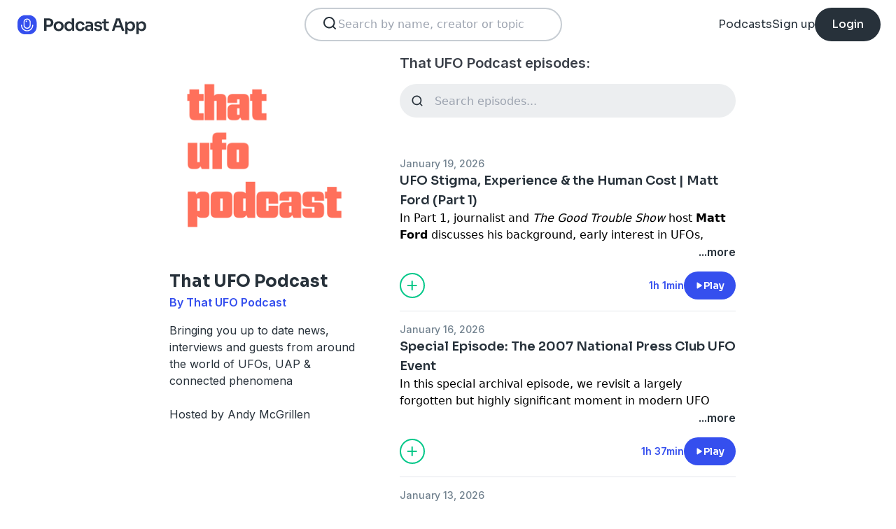

--- FILE ---
content_type: text/html; charset=utf-8
request_url: https://podcast.app/that-ufo-podcast-p1180711
body_size: 25512
content:
<!DOCTYPE html><html lang="en"><head><meta charSet="utf-8"/><meta http-equiv="x-ua-compatible" content="ie=edge"/><meta name="viewport" content="width=device-width, initial-scale=1.0, user-scalable=0, viewport-fit=cover"/><title>That UFO Podcast podcast - Free on The Podcast App</title><link rel="canonical" href="https://podcast.app/that-ufo-podcast-p1180711"/><meta name="description" content="Bringing you up to date news, interviews and guests from around the world of UFOs, UAP &amp;amp; connected phenomena
Hosted by Andy McGrillen



"/><link rel="preload" href="https://podcast-api-images.s3.amazonaws.com/corona/show/1180711/logo_300x300.png" as="image" fetchPriority="high"/><meta name="title" content="That UFO Podcast podcast - Free on The Podcast App"/><meta name="author" content="That UFO Podcast"/><meta name="keywords" content="That UFO Podcast, That UFO Podcast, download, listen free, Podcasts, podcast, podcast app, Society &amp; Culture, Documentary, Science, Social Sciences, Religion &amp; Spirituality"/><meta name="robots" content="INDEX,FOLLOW"/><meta property="al:ios:app_name" content="The Podcast App"/><meta property="al:ios:app_store_id" content="1199070742"/><meta property="al:ios:url" content="https://podcast.app/that-ufo-podcast-p1180711"/><meta property="og:title" content="That UFO Podcast by That UFO Podcast"/><meta property="og:image" content="https://podcast-api-images.s3.amazonaws.com/corona/show/1180711/logo_300x300.png"/><meta property="og:site_name" content="The Podcast App"/><meta property="og:type" content="article"/><meta property="og:url" content="https://podcast.app/that-ufo-podcast-p1180711"/><meta property="og:description" content="Bringing you up to date news, interviews and guests from around the world of UFOs, UAP &amp;amp; connected phenomena
Hosted by Andy McGrillen



"/><meta name="twitter:site" content="@thepodcastapp"/><meta name="twitter:title" content="That UFO Podcast by That UFO Podcast"/><meta name="twitter:description" content="Bringing you up to date news, interviews and guests from around the world of UFOs, UAP &amp;amp; connected phenomena
Hosted by Andy McGrillen



"/><meta name="twitter:image" content="https://podcast-api-images.s3.amazonaws.com/corona/show/1180711/logo_300x300.png"/><meta name="twitter:image:alt" content="That UFO Podcast podcast"/><meta name="twitter:url" content="https://podcast.app/that-ufo-podcast-p1180711"/><meta name="twitter:app:country" content="US"/><meta name="twitter:app:name:iphone" content="The podcast App"/><meta name="twitter:app:id:iphone" content="1199070742"/><meta name="twitter:app:url:iphone" content="https://podcast.app/that-ufo-podcast-p1180711"/><meta name="twitter:app:name:ipad" content="The Podcast App"/><meta name="twitter:app:id:ipad" content="1199070742"/><meta name="twitter:app:url:ipad" content="https://podcast.app/that-ufo-podcast-p1180711"/><script type="application/ld+json">{"@context":"https://schema.org/","@type":"PodcastSeries","name":"That UFO Podcast","description":"<div>Bringing you up to date news, interviews and guests from around the world of UFOs, UAP &amp; connected phenomena<br>\nHosted by Andy McGrillen<br>\n<br>\n<br>\n\n</div>","aggregateRating":{"@type":"AggregateRating","ratingValue":"4.7","ratingCount":796}}</script><meta name="next-head-count" content="34"/><link rel="shortcut icon" href="/images/logo.png" type="image/x-icon"/><link rel="dns-prefetch" href="https://www.googletagmanager.com"/><link rel="dns-prefetch" href="https://connect.facebook.net"/><link rel="dns-prefetch" href="https://scripts.clarity.ms"/><link rel="preconnect" href="https://podcast-api-images.s3.amazonaws.com" crossorigin="anonymous"/><link rel="dns-prefetch" href="https://podcast-api-images.s3.amazonaws.com"/><link rel="preconnect" href="https://fonts.gstatic.com/s/inter/v18/UcC73FwrK3iLTeHuS_nVMrMxCp50SjIa2JL7W0Q5n-wU.woff2" as="font" type="font/woff2" crossorigin="anonymous"/><link rel="preconnect" href="https://fonts.gstatic.com/s/inter/v18/UcC73FwrK3iLTeHuS_nVMrMxCp50SjIa2ZL7W0Q5n-wU.woff2" as="font" type="font/woff2" crossorigin="anonymous"/><link rel="preconnect" href="https://fonts.gstatic.com/s/inter/v18/UcC73FwrK3iLTeHuS_nVMrMxCp50SjIa25L7W0Q5n-wU.woff2" as="font" type="font/woff2" crossorigin="anonymous"/><link rel="preconnect" href="https://fonts.gstatic.com/s/sora/v12/xMQbuFFYT72XzQUpDqW1KX4.woff2" as="font" type="font/woff2" crossorigin="anonymous"/><link rel="preconnect" href="https://fonts.gstatic.com/s/inter/v18/UcC73FwrK3iLTeHuS_nVMrMxCp50SjIa1ZL7W0Q5nw.woff2" as="font" type="font/woff2" crossorigin="anonymous"/><link rel="preload" href="/images/search.svg" as="image"/><link rel="preload" href="/images/menu.svg" as="image"/><link rel="preload" href="/images/stores/app-store-dark.svg" as="image"/><link rel="preload" href="/images/stores/play-store-dark.svg" as="image"/><link rel="preload" href="/images/compact-doorslam-bg-illustration@2x.png" as="image" fetchPriority="high"/><link rel="preload" href="/_next/static/css/e8fcfda1b60d2328.css" as="style"/><link rel="stylesheet" href="/_next/static/css/e8fcfda1b60d2328.css" data-n-g=""/><noscript data-n-css=""></noscript><script defer="" nomodule="" src="/_next/static/chunks/polyfills-c67a75d1b6f99dc8.js"></script><script src="/_next/static/chunks/webpack-1bf6759874be67ba.js" defer=""></script><script src="/_next/static/chunks/framework-0c7baedefba6b077.js" defer=""></script><script src="/_next/static/chunks/main-b1c870cd799b644f.js" defer=""></script><script src="/_next/static/chunks/pages/_app-694f6636754058dc.js" defer=""></script><script src="/_next/static/chunks/74dd9c48-ce06c3e2e9b22c56.js" defer=""></script><script src="/_next/static/chunks/41155975-caa0b14e1ebbee07.js" defer=""></script><script src="/_next/static/chunks/cb355538-dbc14caaa82355c9.js" defer=""></script><script src="/_next/static/chunks/846-6a1c1b8aef8fa4c7.js" defer=""></script><script src="/_next/static/chunks/622-bd38ae1761f177c2.js" defer=""></script><script src="/_next/static/chunks/311-80511dbae695c5f3.js" defer=""></script><script src="/_next/static/chunks/374-ab96733d3ef5e110.js" defer=""></script><script src="/_next/static/chunks/415-3a083e4f28fa2980.js" defer=""></script><script src="/_next/static/chunks/494-a1c458d94238fee0.js" defer=""></script><script src="/_next/static/chunks/pages/podcasts/%5Bpid%5D-f8c9feb58515a502.js" defer=""></script><script src="/_next/static/bNkPDwcBfLuJazTEuzwml/_buildManifest.js" defer=""></script><script src="/_next/static/bNkPDwcBfLuJazTEuzwml/_ssgManifest.js" defer=""></script></head><body><noscript><iframe src="https://www.googletagmanager.com/ns.html?id=GTM-NSM2WR2" height="0" width="0" style="display:none;visibility:hidden"></iframe></noscript><div id="__next"><div class="hidden"><main class="mx-2 flex w-full flex-col rounded-2xl bg-white p-6 opacity-100 md:mx-0 md:w-80"><header class="mb-6 flex flex-col gap-y-4"><section class="flex flex-row justify-end"><button><img src="/images/close.svg" class="h-6 w-6" alt="Close"/> </button></section><h2 class="w-full break-words px-1 text-left font-sora text-xl font-bold">Share That UFO Podcast</h2></header><span class="flex flex-row items-center gap-x-4 rounded-xl border border-white p-2 font-inter text-lg text-light-black hover:cursor-pointer hover:bg-light-gray"><span class="rounded-full border border-blue bg-blue p-2 text-white"><svg stroke="currentColor" fill="currentColor" stroke-width="0" viewBox="0 0 512 512" class="h-5 w-5" height="1em" width="1em" xmlns="http://www.w3.org/2000/svg"><path d="M326.612 185.391c59.747 59.809 58.927 155.698.36 214.59-.11.12-.24.25-.36.37l-67.2 67.2c-59.27 59.27-155.699 59.262-214.96 0-59.27-59.26-59.27-155.7 0-214.96l37.106-37.106c9.84-9.84 26.786-3.3 27.294 10.606.648 17.722 3.826 35.527 9.69 52.721 1.986 5.822.567 12.262-3.783 16.612l-13.087 13.087c-28.026 28.026-28.905 73.66-1.155 101.96 28.024 28.579 74.086 28.749 102.325.51l67.2-67.19c28.191-28.191 28.073-73.757 0-101.83-3.701-3.694-7.429-6.564-10.341-8.569a16.037 16.037 0 0 1-6.947-12.606c-.396-10.567 3.348-21.456 11.698-29.806l21.054-21.055c5.521-5.521 14.182-6.199 20.584-1.731a152.482 152.482 0 0 1 20.522 17.197zM467.547 44.449c-59.261-59.262-155.69-59.27-214.96 0l-67.2 67.2c-.12.12-.25.25-.36.37-58.566 58.892-59.387 154.781.36 214.59a152.454 152.454 0 0 0 20.521 17.196c6.402 4.468 15.064 3.789 20.584-1.731l21.054-21.055c8.35-8.35 12.094-19.239 11.698-29.806a16.037 16.037 0 0 0-6.947-12.606c-2.912-2.005-6.64-4.875-10.341-8.569-28.073-28.073-28.191-73.639 0-101.83l67.2-67.19c28.239-28.239 74.3-28.069 102.325.51 27.75 28.3 26.872 73.934-1.155 101.96l-13.087 13.087c-4.35 4.35-5.769 10.79-3.783 16.612 5.864 17.194 9.042 34.999 9.69 52.721.509 13.906 17.454 20.446 27.294 10.606l37.106-37.106c59.271-59.259 59.271-155.699.001-214.959z"></path></svg></span> <!-- -->Copy link</span><hr class="my-1 w-full opacity-80"/><a href="/cdn-cgi/l/email-protection#[base64]" target="_blank" class="flex flex-row items-center gap-x-4 rounded-xl border border-white p-2 font-inter text-lg text-light-black hover:cursor-pointer hover:bg-light-gray"><span class="rounded-full border border-blue bg-blue p-2 text-white"><svg stroke="currentColor" fill="currentColor" stroke-width="0" viewBox="0 0 512 512" class="h-5 w-5" height="1em" width="1em" xmlns="http://www.w3.org/2000/svg"><path d="M502.3 190.8c3.9-3.1 9.7-.2 9.7 4.7V400c0 26.5-21.5 48-48 48H48c-26.5 0-48-21.5-48-48V195.6c0-5 5.7-7.8 9.7-4.7 22.4 17.4 52.1 39.5 154.1 113.6 21.1 15.4 56.7 47.8 92.2 47.6 35.7.3 72-32.8 92.3-47.6 102-74.1 131.6-96.3 154-113.7zM256 320c23.2.4 56.6-29.2 73.4-41.4 132.7-96.3 142.8-104.7 173.4-128.7 5.8-4.5 9.2-11.5 9.2-18.9v-19c0-26.5-21.5-48-48-48H48C21.5 64 0 85.5 0 112v19c0 7.4 3.4 14.3 9.2 18.9 30.6 23.9 40.7 32.4 173.4 128.7 16.8 12.2 50.2 41.8 73.4 41.4z"></path></svg></span> <!-- -->Share to email</a><hr class="my-1 w-full opacity-80"/><a href="https://www.facebook.com/sharer/sharer.php?u=https%3A%2F%2Fpodcast.app%2Fthat-ufo-podcast-p1180711%3Futm_source%3Dweb%26utm_medium%3Dshare" target="_blank" class="flex flex-row items-center gap-x-4 rounded-xl border border-white p-2 font-inter text-lg text-light-black hover:cursor-pointer hover:bg-light-gray"><span class="rounded-full border border-blue bg-blue p-2 text-white"><svg stroke="currentColor" fill="currentColor" stroke-width="0" viewBox="0 0 448 512" class="h-5 w-5" height="1em" width="1em" xmlns="http://www.w3.org/2000/svg"><path d="M400 32H48A48 48 0 0 0 0 80v352a48 48 0 0 0 48 48h137.25V327.69h-63V256h63v-54.64c0-62.15 37-96.48 93.67-96.48 27.14 0 55.52 4.84 55.52 4.84v61h-31.27c-30.81 0-40.42 19.12-40.42 38.73V256h68.78l-11 71.69h-57.78V480H400a48 48 0 0 0 48-48V80a48 48 0 0 0-48-48z"></path></svg></span> <!-- -->Share to Facebook</a><hr class="my-1 w-full opacity-80"/><a class="flex flex-row items-center gap-x-4 rounded-xl border border-white p-2 font-inter text-lg text-light-black hover:cursor-pointer hover:bg-light-gray" href="https://twitter.com/intent/tweet?text=https%3A%2F%2Fpodcast.app%2Fthat-ufo-podcast-p1180711%3Futm_source%3Dweb%26utm_medium%3Dshare" target="_blank"><span class="rounded-full border border-blue bg-blue p-2 text-white"><svg stroke="currentColor" fill="currentColor" stroke-width="0" viewBox="0 0 512 512" class="h-5 w-5" height="1em" width="1em" xmlns="http://www.w3.org/2000/svg"><path d="M389.2 48h70.6L305.6 224.2 487 464H345L233.7 318.6 106.5 464H35.8L200.7 275.5 26.8 48H172.4L272.9 180.9 389.2 48zM364.4 421.8h39.1L151.1 88h-42L364.4 421.8z"></path></svg></span> <!-- -->Share to X</a></main></div><div class="hidden"><div class="z-40 flex flex-col items-center justify-center rounded-3xl border border-light-black bg-white"><header class="flex w-full flex-row justify-end px-4 pt-4"><img src="/images/close.svg" alt="Close" class="h-6 w-6 hover:cursor-pointer"/></header><article class="flex w-full flex-col items-center justify-center rounded-6xl py-8"><img src="/images/logo.png" alt="Podcast App" class="mb-5 h-12 w-12"/><h1 class="mx-8 mb-8 text-center font-sora text-4xl font-bold md:mx-32">Sign up to save your podcasts</h1><form class="flex w-4/5 flex-col gap-y-5 md:w-3/4"><div class="flex flex-col gap-y-3"><label class="font-inter text-base font-medium text-light-black">Email address</label><div class="flex flex-row items-center gap-x-1 rounded-full border-2 bg-input-background px-4 py-3 border-pagination-border-gray focus-within:border-blue"><img src="/images/signup_email-field.svg" alt="Email" class="h-8 w-8 flex-grow-0"/><input class="flex-grow bg-input-background placeholder:font-inter placeholder:text-base placeholder:font-medium placeholder:text-pill-back placeholder:opacity-40 focus:outline-none" type="email" placeholder="name@domain.com" value=""/></div></div><div class="flex flex-col gap-y-3"><label class="font-inter text-base font-medium text-light-black">Password</label><div class="flex flex-row items-center gap-x-1 rounded-full border-2 bg-input-background px-4 py-3 border-pagination-border-gray focus-within:border-blue"><img src="/images/signup_password-field.svg" alt="Password" class="h-8 w-8 flex-grow-0"/><input class="flex-grow bg-input-background placeholder:font-inter placeholder:text-base placeholder:font-medium placeholder:text-pill-back placeholder:opacity-40 focus:outline-none" type="password" placeholder="Password" value=""/></div></div><button class="group flex w-full items-center justify-center rounded-full border border-blue bg-blue py-4 hover:bg-white" type="submit"><span class="font-sora text-base font-bold leading-6 tracking-tight text-white group-hover:text-blue">Register</span></button></form><div class="relative my-8 flex w-4/5 flex-row items-center md:w-3/4"><hr class=" flex-grow border border-pagination-border-gray"/><span class="mx-6 font-inter text-base font-medium text-light-black">Or</span><hr class=" flex-grow border border-pagination-border-gray"/></div><section class="flex w-4/5 flex-col gap-y-5 md:w-3/4"><button class="flex  flex-row items-center justify-center rounded-full border border-pagination-border-gray px-3 py-4 hover:bg-pagination-border-gray"><img src="/images/auth/signup_google.svg" alt="Continue with Google" class="h-7.5 w-7.5 flex-grow-0"/><span class="flex-grow font-inter text-base font-medium tracking-normal text-light-black">Continue with Google</span></button></section><section class="mt-7 flex w-4/5 flex-col items-center justify-center gap-y-8 md:w-3/4"><span class="font-inter text-base font-medium text-light-black">Already have an account?<!-- --> <a class="font-bold text-blue hover:underline" href="/signin">Log in here.</a></span></section></article></div></div><div class="left-0 top-0 mb-4 h-15 w-15 bg-white"></div><nav class="absolute left-0 top-0 z-10 flex w-full flex-col  bg-white"><section class="flex h-17.5 flex-row items-center justify-between p-5 md:p-5.5"><a href="/"><img src="/images/logo.svg" alt="Podcast App" class="h-7.5 w-auto"/></a><section class="flex gap-x-7.5 md:hidden "><img src="/images/search.svg" alt="Search" class="h-6 w-auto undefined"/><img src="/images/menu.svg" alt="Menu" class="h-6 w-auto"/></section><section class="hidden flex-row md:flex"><form class="w-96 px-2"><div class="my-2 flex h-12 w-full flex-row rounded-full border-2 border-search-border-gray bg-white px-5.5 py-2"><div class="flex w-full flex-row gap-x-2 "><img src="/images/search.svg" class="h-6 w-6" alt="Search..."/><input class="h- flex-grow appearance-none" type="text" placeholder="Search by name, creator or topic" value=""/></div></div></form></section><section class="hidden flex-row items-center gap-x-7.5 md:flex"><a class="font-sora text-base text-light-black hover:underline" href="/shows">Podcasts</a><a class="font-sora text-base text-light-black hover:underline" href="/register">Sign up</a><a class="flex h-12 items-center justify-center rounded-3xl bg-light-black px-6 hover:opacity-80" href="/signin"><span class="font-sora text-base font-medium text-white">Login</span></a></section></section><section class="hidden"><form class="w-full px-2"><div class="my-2 flex h-12 w-full flex-row rounded-full border-2 border-search-border-gray bg-white px-5.5 py-2"><div class="flex w-full flex-row gap-x-2"><img src="/images/search.svg" class="h-6 w-6" alt="Search..."/><input class="flex-grow appearance-none" type="text" placeholder="Search by name, creator or topic" value=""/></div></div></form><a class="mx-5.5  bg-white p-4 text-center font-sora text-lg text-light-black" href="/shows">Podcasts</a><div class="flex w-full items-center justify-center"><hr class="w-96/100 border-light-gray bg-light-gray"/></div><a class="mx-5.5  bg-white p-4 text-center font-sora text-lg text-light-black" href="/signin">Login</a><a class="mx-5.5 rounded-full bg-blue p-4 text-center font-sora text-lg text-white" href="/register">Sign up</a></section></nav><div class="flex flex-col md:mx-auto md:w-2/3 md:flex-row md:gap-x-2"><div itemscope="" itemType="https://schema.org/PodcastSeries" class="md:w-2/5"><meta name="name" content="That UFO Podcast"/><meta name="description" content="Bringing you up to date news, interviews and guests from around the world of UFOs, UAP &amp;amp; connected phenomena
Hosted by Andy McGrillen



"/><div><section class="mx-auto flex flex-col justify-start p-4 md:w-10/12 md:justify-between md:pl-0"><header class="flex flex-row space-x-4 md:flex-col md:space-x-0 "><img src="https://podcast-api-images.s3.amazonaws.com/corona/show/1180711/logo_300x300.png" class="h-32 w-32 rounded-xl md:h-auto md:w-full" alt="That UFO Podcast"/><section class="flex flex-col md:mt-6"><h1 class="w-full break-words text-left font-sora text-2xl font-bold leading-9 text-light-black">That UFO Podcast</h1><p class="font-inter text-base font-semibold leading-6 text-blue">By That UFO Podcast</p></section></header><article class="flex flex-col space-y-2 py-2"><div class="styled-description font-inter text-base font-normal leading-6 text-light-black">Bringing you up to date news, interviews and guests from around the world of UFOs, UAP &amp; connected phenomena<br/></div><div class="styled-description font-inter text-base font-normal leading-6 text-light-black">Hosted by Andy McGrillen<br/></div><div class="styled-description font-inter text-base font-normal leading-6 text-light-black"><br/></div><div class="styled-description font-inter text-base font-normal leading-6 text-light-black"><br/></div><div class="styled-description font-inter text-base font-normal leading-6 text-light-black"></div><div class="styled-description font-inter text-base font-normal leading-6 text-light-black">...<!-- --> <span class="font-bold hover:cursor-pointer">more</span></div><section class="hidden"><span class="font-inter text-base font-bold"></span></section></article><ul class="hidden flex-col md:flex"><li><a class="font-inter text-base font-semibold text-blue hover:underline" href="/shows/society-culture">· Society &amp; Culture</a></li><li><a class="font-inter text-base font-semibold text-blue hover:underline" href="/shows/documentary">· Documentary</a></li><li><a class="font-inter text-base font-semibold text-blue hover:underline" href="/shows/science">· Science</a></li><li><a class="font-inter text-base font-semibold text-blue hover:underline" href="/shows/social-sciences">· Social Sciences</a></li><li><a class="font-inter text-base font-semibold text-blue hover:underline" href="/shows/religion-spirituality">· Religion &amp; Spirituality</a></li></ul><section class="flex w-full flex-row gap-x-3 py-2"><button class="flex w-full flex-row items-center justify-center gap-x-2 rounded-full border px-2 py-3 text-center font-inter text-sm font-medium border-blue bg-blue text-white"><img src="/images/add_favorites.svg" alt="Share" class="h-6 w-6"/>Add to Favorites</button><button class="flex w-full flex-row items-center justify-center gap-x-2 rounded-full border border-light-gray px-2 py-3 text-center font-inter text-sm font-medium text-light-black md:hover:bg-light-gray"><img src="/images/share.svg" alt="Share" class="h-6 w-6"/>Share</button></section><hr class="my-2 opacity-70"/><section itemscope="" itemProp="aggregateRating" itemType="https://schema.org/AggregateRating" class="flex items-center justify-between p-2"><div class="flex flex-row items-center space-x-2"><ul class="flex flex-row items-center justify-center gap-x-0.5"><li><img src="/images/star-full.svg" alt="4.7" class="h-5 w-5"/></li><li><img src="/images/star-full.svg" alt="4.7" class="h-5 w-5"/></li><li><img src="/images/star-full.svg" alt="4.7" class="h-5 w-5"/></li><li><img src="/images/star-full.svg" alt="4.7" class="h-5 w-5"/></li><li><img src="/images/star-half.svg" alt="4.7" class="h-5 w-5"/></li></ul><p class="font-inter text-xl font-bold  text-light-black" itemProp="ratingValue">4.7</p></div><p class="flex-grow gap-x-2 text-right font-inter text-base font-medium leading-6 text-light-black"><span itemProp="reviewCount" class="hidden">796</span>796 ratings</p><div itemProp="itemReviewed" itemscope="" itemType="https://schema.org/PodcastSeries"><meta itemProp="name" content="That UFO Podcast"/><meta itemProp="description" content="&lt;div&gt;Bringing you up to date news, interviews and guests from around the world of UFOs, UAP &amp;amp; connected phenomena&lt;br&gt;
Hosted by Andy McGrillen&lt;br&gt;
&lt;br&gt;
&lt;br&gt;

&lt;/div&gt;"/></div></section><hr class="my-2 opacity-70"/><section class="flex flex-row justify-between py-2 md:flex-col md:py-0"><a href="https://itunes.apple.com/us/app/the-podcast-app/id1199070742?mt=8" class="w-full"><img src="/images/stores/app-store-dark.svg" alt="Download on the App Store" class="h-auto w-full md:hidden"/></a><section class="hidden flex-col gap-y-5 py-4 md:flex"><a href="https://itunes.apple.com/us/app/the-podcast-app/id1199070742?mt=8"><img src="/images/stores/app-store-dark.svg" alt="Download on the App Store" class="h-auto w-full"/></a><a href="https://play.google.com/store/apps/details?id=com.streema.podcast&amp;hl=en"><img alt="Get it on Google Play" loading="lazy" width="298" height="88" decoding="async" data-nimg="1" class="h-auto w-full" style="color:transparent" src="/images/stores/play-store-dark.svg"/></a></section></section><hr class="my-2 opacity-70 md:hidden"/><div class="hidden md:block"><article class="m-4 flex flex-col gap-y-3 rounded-3xl bg-blue bg-opacity-10 p-7 md:m-0"><h2 class="break-words font-sora text-xl font-semibold">FAQs about That UFO Podcast:</h2><section><h3 class="break-words font-inter text-base font-bold leading-6 text-light-black">How many episodes does That UFO Podcast have?</h3><p class="break-words font-inter text-base font-normal leading-6 text-light-black">The podcast currently has 750 episodes available.</p></section></article></div></section></div></div><section class="mx-auto flex w-full flex-col px-4 md:w-3/5"><h2 class="font-inter text-xl font-semibold text-black">That UFO Podcast episodes:</h2><form class="w-full"><input class="episode-search my-4 h-12 w-full appearance-none rounded-full bg-light-gray px-4 py-2 text-left placeholder:text-left" type="text" placeholder="Search episodes..." value=""/></form><ul class="md:mt-8"><li><article class="my-2 flex flex-col gap-y-1"><a class="font-inter text-sm font-medium text-title-gray" title="UFO Stigma, Experience &amp; the Human Cost | Matt Ford (Part 1) - That UFO Podcast" rel="nofollow" href="/ufo-stigma-experience-the-human-cost-matt-ford-part-1-e438858375">January 19, 2026</a><a title="UFO Stigma, Experience &amp; the Human Cost | Matt Ford (Part 1) - That UFO Podcast" rel="nofollow" class="font-sora text-lg font-semibold text-light-black" href="/ufo-stigma-experience-the-human-cost-matt-ford-part-1-e438858375">UFO Stigma, Experience &amp; the Human Cost | Matt Ford (Part 1)</a><div><a class="line-clamp-2" title="UFO Stigma, Experience &amp; the Human Cost | Matt Ford (Part 1) - That UFO Podcast" rel="nofollow" href="/ufo-stigma-experience-the-human-cost-matt-ford-part-1-e438858375"><div></div><div><p>In Part 1, journalist and <em>The Good Trouble Show</em> host <strong>Matt Ford</strong> discusses his background, early interest in UFOs, personal experiences, and why stigma continues to shape the conversation.</p><p>We explore how experiencers are affected by ridicule, why many stay silent for decades, and the human cost of dismissing the phenomenon outright.</p><p>🎧 Available on all podcast platforms<br/>📘 Atlas of UFOs by Andy available now - <!-- -->https://geni.us/AtlasOfUFOs</p><p>Matt&#x27;s work - <!-- -->https://linktr.ee/thegoodtroubleshow</p><p>https://uapsummit.org/</p><p>🔥 Support the show &amp; get bonus content:<br/>🛸 YouTube Memberships: <!-- -->https://www.youtube.com/channel/UCHw9Lru3EcpRQyM7AI5TlmA/join<br/>🛸 Patreon: <!-- -->https://www.patreon.com/c/ThatUFOPodcast<br/>🛸 Apple Podcasts: <!-- -->https://podcasts.apple.com/gb/podcast/that-ufo-podcast/id1511121397<br/>🛸 Spotify: <!-- -->https://open.spotify.com/show/7wnXUAQ3vwdsX1BoyaEvjZ<br/>🛸 Buy Me a Coffee: <!-- -->https://www.buymeacoffee.com/ThatUFOPodcast</p><p>📲 Connect with the show:<br/>Twitter: @UFOUAPAM<br/>Facebook, Instagram &amp; YouTube: That UFO Podcast<br/>YouTube: <!-- -->YouTube.com/c/ThatUFOPodcast<br/>Email: <span class="__cf_email__" data-cfemail="0a5f4c455f4b5a4b474a6d676b636624696567">[email&#160;protected]</span><br/>All links: <!-- -->https://linktr.ee/ufouapam<br/>Official Website: <!-- -->ThatUFOPodcast.com</p><p>👍 Don’t forget to subscribe, like &amp; leave a review — it really helps!</p><p>Thanks for listening,<br/>Andy</p></div></a><div class="flex flex-row justify-end"><span class="font-inter text-base font-semibold text-light-black hover:cursor-pointer">...more</span></div></div><section class="mt-4 flex flex-row items-center justify-between"><img src="/images/add_listenlater.svg" alt="Listen Later" class="h-9 w-auto hover:cursor-pointer"/><nav class="flex flex-row items-center gap-x-4"><span class="font-inter text-sm font-semibold text-blue">1h 1min</span><button class="flex flex-row items-center gap-x-2 rounded-full bg-blue px-4 py-2 font-sora text-sm font-semibold leading-6 text-white"><img src="/images/play.svg" alt="UFO Stigma, Experience &amp; the Human Cost | Matt Ford (Part 1)" class="h-3 w-3"/>Play</button></nav></section></article><hr class="my-4 w-full text-header-shadow-gray"/></li><li><article class="my-2 flex flex-col gap-y-1"><a class="font-inter text-sm font-medium text-title-gray" title="Special Episode: The 2007 National Press Club UFO Event - That UFO Podcast" rel="nofollow" href="/special-episode-the-2007-national-press-club-ufo-event-e438608689">January 16, 2026</a><a title="Special Episode: The 2007 National Press Club UFO Event - That UFO Podcast" rel="nofollow" class="font-sora text-lg font-semibold text-light-black" href="/special-episode-the-2007-national-press-club-ufo-event-e438608689">Special Episode: The 2007 National Press Club UFO Event</a><div><a class="line-clamp-2" title="Special Episode: The 2007 National Press Club UFO Event - That UFO Podcast" rel="nofollow" href="/special-episode-the-2007-national-press-club-ufo-event-e438608689"><div></div><div><p>In this special archival episode, we revisit a largely forgotten but highly significant moment in modern UFO history.</p><p>In November 2007, international military, aviation, scientific, and government officials gathered at the National Press Club in Washington DC to publicly discuss their UFO encounters and official investigations, a full decade before the subject re-entered the mainstream conversation in 2017.</p><p>Participants included senior figures from the United States, United Kingdom, France, Belgium, Iran, Peru, and Chile, many of whom described incidents involving radar tracking, military interception, physical effects, and objects exhibiting performance beyond known technology.</p><p>This episode is compiled from the original 2007 event recordings and is published with the explicit permission of filmmaker James Fox. Advertising on this episode supports the continued production and archiving of historical UFO material.</p><p>The release of this archival event comes ahead of the upcoming National Press Club UAP press conference taking place in Washington DC on January 20th, where new witnesses and experts are expected to address the issue. A link to that event is included in the show notes.</p><p>This episode is presented for historical and educational purposes and provides essential context for understanding how today’s UFO discussion was shaped long before the current disclosure era.</p><p>Check out the 20th January event here - <!-- -->https://www.youtube.com/@NationalPressClubLive/streams</p><p>🔥 Support the show &amp; get bonus content:</p><p>🛸 YouTube Memberships: <!-- -->https://www.youtube.com/channel/UCHw9Lru3EcpRQyM7AI5TlmA/join</p><p>🛸 Patreon: <!-- -->https://www.patreon.com/c/ThatUFOPodcast</p><p>🛸 Apple Podcasts: <!-- -->https://podcasts.apple.com/gb/podcast/that-ufo-podcast/id1511121397</p><p>🛸 Spotify: <!-- -->https://open.spotify.com/show/7wnXUAQ3vwdsX1BoyaEvjZ</p><p>🛸 Buy Me a Coffee: <!-- -->https://www.buymeacoffee.com/ThatUFOPodcast</p><p>📲 Connect with the show:</p><p>Twitter: @UFOUAPAM</p><p>Facebook, Instagram &amp; YouTube: That UFO Podcast</p><p>YouTube: <!-- -->https://youtube.com/c/ThatUFOPodcast</p><p>Email: <span class="__cf_email__" data-cfemail="2d786b62786c7d6c606d4a404c4441034e4240">[email&#160;protected]</span></p><p>All links: <!-- -->https://linktr.ee/ufouapam</p><p>Official Website: <!-- -->https://ThatUFOPodcast.com</p><p>👍 Don’t forget to subscribe, like &amp; leave a review, it really helps!</p><p>Thanks for listening,</p><p>Andy</p></div></a><div class="flex flex-row justify-end"><span class="font-inter text-base font-semibold text-light-black hover:cursor-pointer">...more</span></div></div><section class="mt-4 flex flex-row items-center justify-between"><img src="/images/add_listenlater.svg" alt="Listen Later" class="h-9 w-auto hover:cursor-pointer"/><nav class="flex flex-row items-center gap-x-4"><span class="font-inter text-sm font-semibold text-blue">1h 37min</span><button class="flex flex-row items-center gap-x-2 rounded-full bg-blue px-4 py-2 font-sora text-sm font-semibold leading-6 text-white"><img src="/images/play.svg" alt="Special Episode: The 2007 National Press Club UFO Event" class="h-3 w-3"/>Play</button></nav></section></article><hr class="my-4 w-full text-header-shadow-gray"/></li><li><article class="my-2 flex flex-col gap-y-1"><a class="font-inter text-sm font-medium text-title-gray" title="Avi Loeb: The Interstellar Object the CIA Wouldn’t Discuss - That UFO Podcast" rel="nofollow" href="/avi-loeb-the-interstellar-object-the-cia-wouldnt-discuss-e438320368">January 13, 2026</a><a title="Avi Loeb: The Interstellar Object the CIA Wouldn’t Discuss - That UFO Podcast" rel="nofollow" class="font-sora text-lg font-semibold text-light-black" href="/avi-loeb-the-interstellar-object-the-cia-wouldnt-discuss-e438320368">Avi Loeb: The Interstellar Object the CIA Wouldn’t Discuss</a><div><a class="line-clamp-2" title="Avi Loeb: The Interstellar Object the CIA Wouldn’t Discuss - That UFO Podcast" rel="nofollow" href="/avi-loeb-the-interstellar-object-the-cia-wouldnt-discuss-e438320368"><div></div><div><p>In this episode, I’m joined once again by Avi Loeb, Harvard astrophysicist, head of the Galileo Project, and author of Extraterrestrial and Interstellar.</p><p>We dive deep into 3I/ATLAS, the third known interstellar object ever detected, and why it has sparked intense scientific interest and public debate. Avi explains the unusual features of this object, including its anti-tail, orbital alignment, and chemical signatures, and why these anomalies deserve serious scrutiny.</p><p>We also discuss the CIA’s “neither confirm nor deny” response to records about 3I/ATLAS, the idea of black swan events, criticism of narrow SETI searches, and why institutional risk-aversion may be holding science back.</p><p>This conversation explores interstellar visitors, scientific curiosity, stigma, and what discovering extraterrestrial technology would mean for humanity’s future.</p><p>Patreon offer - <!-- -->https://www.patreon.com/thatufopodcast?coupon=4B0B8</p><p>https://avi-loeb.medium.com/</p><p>🔥 Support the show &amp; get bonus content:</p><p>🛸 YouTube Memberships: <!-- -->https://www.youtube.com/channel/UCHw9Lru3EcpRQyM7AI5TlmA/join</p><p>🛸 Patreon: <!-- -->https://www.patreon.com/c/ThatUFOPodcast</p><p>🛸 Apple Podcasts: <!-- -->https://podcasts.apple.com/gb/podcast/that-ufo-podcast/id1511121397</p><p>🛸 Spotify: <!-- -->https://open.spotify.com/show/7wnXUAQ3vwdsX1BoyaEvjZ</p><p>🛸 Buy Me a Coffee: <!-- -->https://www.buymeacoffee.com/ThatUFOPodcast</p><p>📲 Connect with the show:</p><p>Twitter: @UFOUAPAM</p><p>Facebook, Instagram &amp; YouTube: That UFO Podcast</p><p>YouTube: <!-- -->https://youtube.com/c/ThatUFOPodcast</p><p>Email: <span class="__cf_email__" data-cfemail="5104171e041001101c11363c30383d7f323e3c">[email&#160;protected]</span></p><p>All links: <!-- -->https://linktr.ee/ufouapam</p><p>Official Website: <!-- -->https://ThatUFOPodcast.com</p><p>👍 Don’t forget to subscribe, like &amp; leave a review, it really helps!</p><p>Thanks for listening,</p><p>Andy</p></div></a><div class="flex flex-row justify-end"><span class="font-inter text-base font-semibold text-light-black hover:cursor-pointer">...more</span></div></div><section class="mt-4 flex flex-row items-center justify-between"><img src="/images/add_listenlater.svg" alt="Listen Later" class="h-9 w-auto hover:cursor-pointer"/><nav class="flex flex-row items-center gap-x-4"><span class="font-inter text-sm font-semibold text-blue">58min</span><button class="flex flex-row items-center gap-x-2 rounded-full bg-blue px-4 py-2 font-sora text-sm font-semibold leading-6 text-white"><img src="/images/play.svg" alt="Avi Loeb: The Interstellar Object the CIA Wouldn’t Discuss" class="h-3 w-3"/>Play</button></nav></section></article><hr class="my-4 w-full text-header-shadow-gray"/></li><li><article class="my-2 flex flex-col gap-y-1"><a class="font-inter text-sm font-medium text-title-gray" title="Grusch vs Clapper, The Age of Disclosure &amp; the Growing Divide in UFO Disclosure - That UFO Podcast" rel="nofollow" href="/grusch-vs-clapper-the-age-of-disclosure-the-growing-divide-in-ufo-disclosure-e438015102">January 11, 2026</a><a title="Grusch vs Clapper, The Age of Disclosure &amp; the Growing Divide in UFO Disclosure - That UFO Podcast" rel="nofollow" class="font-sora text-lg font-semibold text-light-black" href="/grusch-vs-clapper-the-age-of-disclosure-the-growing-divide-in-ufo-disclosure-e438015102">Grusch vs Clapper, The Age of Disclosure &amp; the Growing Divide in UFO Disclosure</a><div><a class="line-clamp-2" title="Grusch vs Clapper, The Age of Disclosure &amp; the Growing Divide in UFO Disclosure - That UFO Podcast" rel="nofollow" href="/grusch-vs-clapper-the-age-of-disclosure-the-growing-divide-in-ufo-disclosure-e438015102"><div></div><div><p>At the start of 2026, the UFO disclosure conversation appears more fractured than ever. Andy is joined by journalist and Psicoactivo podcast host Pavel to break down David Grusch’s recent comments on The Age of Disclosure, his criticism of senior intelligence figures, and the growing divide within the disclosure movement itself. From insider testimony and documentary narratives to experiencers, biologics, and public readiness, this episode explores where disclosure stands and where it may be heading next.</p><p>Check out Pavel&#x27;s work - <!-- -->https://allmylinks.com/pavelanche</p><p>Patreon offer - <!-- -->https://www.patreon.com/thatufopodcast?coupon=4B0B8</p><p>🔥 Support the show &amp; get bonus content:</p><p>🛸 YouTube Memberships: <!-- -->https://www.youtube.com/channel/UCHw9Lru3EcpRQyM7AI5TlmA/join</p><p>🛸 Patreon: <!-- -->https://www.patreon.com/c/ThatUFOPodcast</p><p>🛸 Apple Podcasts: <!-- -->https://podcasts.apple.com/gb/podcast/that-ufo-podcast/id1511121397</p><p>🛸 Spotify: <!-- -->https://open.spotify.com/show/7wnXUAQ3vwdsX1BoyaEvjZ</p><p>🛸 Buy Me a Coffee: <!-- -->https://www.buymeacoffee.com/ThatUFOPodcast</p><p>📲 Connect with the show:</p><p>Twitter: @UFOUAPAM</p><p>Facebook, Instagram &amp; YouTube: That UFO Podcast</p><p>YouTube: <!-- -->https://youtube.com/c/ThatUFOPodcast</p><p>Email: <span class="__cf_email__" data-cfemail="2277646d776372636f62454f434b4e0c414d4f">[email&#160;protected]</span></p><p>All links: <!-- -->https://linktr.ee/ufouapam</p><p>Official Website: <!-- -->https://ThatUFOPodcast.com</p><p>👍 Don’t forget to subscribe, like &amp; leave a review, it really helps!</p><p>Thanks for listening,</p><p>Andy</p></div></a><div class="flex flex-row justify-end"><span class="font-inter text-base font-semibold text-light-black hover:cursor-pointer">...more</span></div></div><section class="mt-4 flex flex-row items-center justify-between"><img src="/images/add_listenlater.svg" alt="Listen Later" class="h-9 w-auto hover:cursor-pointer"/><nav class="flex flex-row items-center gap-x-4"><span class="font-inter text-sm font-semibold text-blue">1h 11min</span><button class="flex flex-row items-center gap-x-2 rounded-full bg-blue px-4 py-2 font-sora text-sm font-semibold leading-6 text-white"><img src="/images/play.svg" alt="Grusch vs Clapper, The Age of Disclosure &amp; the Growing Divide in UFO Disclosure" class="h-3 w-3"/>Play</button></nav></section></article><hr class="my-4 w-full text-header-shadow-gray"/></li><li><article class="my-2 flex flex-col gap-y-1"><a class="font-inter text-sm font-medium text-title-gray" title="Was UFO Skepticism Engineered? The Legacy of Donald Menzel (Part 2) - That UFO Podcast" rel="nofollow" href="/was-ufo-skepticism-engineered-the-legacy-of-donald-menzel-part-2-e437846392">January 09, 2026</a><a title="Was UFO Skepticism Engineered? The Legacy of Donald Menzel (Part 2) - That UFO Podcast" rel="nofollow" class="font-sora text-lg font-semibold text-light-black" href="/was-ufo-skepticism-engineered-the-legacy-of-donald-menzel-part-2-e437846392">Was UFO Skepticism Engineered? The Legacy of Donald Menzel (Part 2)</a><div><a class="line-clamp-2" title="Was UFO Skepticism Engineered? The Legacy of Donald Menzel (Part 2) - That UFO Podcast" rel="nofollow" href="/was-ufo-skepticism-engineered-the-legacy-of-donald-menzel-part-2-e437846392"><div></div><div><p>In Part 2, the conversation moves from history into consequences.</p><p>Andy and Ryan examine how UFO skepticism evolved from scientific caution into something far more strategic. They explore radar interference theories, early claims of recovered craft, and whether figures like Donald Menzel knowingly participated in long-term counterintelligence efforts.</p><p>The discussion expands into modern UFO debates, including skepticism versus debunking, the treatment of eyewitness testimony, belief systems, and why the burden of proof in UFO research remains uniquely high.</p><p>This episode asks a difficult question: if skepticism was shaped by intelligence needs decades ago, are we still arguing inside rules that were set long before we knew they existed?</p><p>Check out Ryan&#x27;s work - <!-- -->https://unquestionably.substack.com/</p><p>Patreon offer - <!-- -->https://www.patreon.com/thatufopodcast?coupon=4B0B8</p><p>🔥 Support the show &amp; get bonus content:</p><p>🛸 YouTube Memberships: <!-- -->https://www.youtube.com/channel/UCHw9Lru3EcpRQyM7AI5TlmA/join</p><p>🛸 Patreon: <!-- -->https://www.patreon.com/c/ThatUFOPodcast</p><p>🛸 Apple Podcasts: <!-- -->https://podcasts.apple.com/gb/podcast/that-ufo-podcast/id1511121397</p><p>🛸 Spotify: <!-- -->https://open.spotify.com/show/7wnXUAQ3vwdsX1BoyaEvjZ</p><p>🛸 Buy Me a Coffee: <!-- -->https://www.buymeacoffee.com/ThatUFOPodcast</p><p>📲 Connect with the show:</p><p>Twitter: @UFOUAPAM</p><p>Facebook, Instagram &amp; YouTube: That UFO Podcast</p><p>YouTube: <!-- -->https://youtube.com/c/ThatUFOPodcast</p><p>Email: <span class="__cf_email__" data-cfemail="da8f9c958f9b8a9b979abdb7bbb3b6f4b9b5b7">[email&#160;protected]</span></p><p>All links: <!-- -->https://linktr.ee/ufouapam</p><p>Official Website: <!-- -->https://ThatUFOPodcast.com</p><p>👍 Don’t forget to subscribe, like &amp; leave a review, it really helps!</p><p>Thanks for listening,</p><p>Andy</p></div></a><div class="flex flex-row justify-end"><span class="font-inter text-base font-semibold text-light-black hover:cursor-pointer">...more</span></div></div><section class="mt-4 flex flex-row items-center justify-between"><img src="/images/add_listenlater.svg" alt="Listen Later" class="h-9 w-auto hover:cursor-pointer"/><nav class="flex flex-row items-center gap-x-4"><span class="font-inter text-sm font-semibold text-blue">1h 14min</span><button class="flex flex-row items-center gap-x-2 rounded-full bg-blue px-4 py-2 font-sora text-sm font-semibold leading-6 text-white"><img src="/images/play.svg" alt="Was UFO Skepticism Engineered? The Legacy of Donald Menzel (Part 2)" class="h-3 w-3"/>Play</button></nav></section></article><hr class="my-4 w-full text-header-shadow-gray"/></li><li><article class="my-2 flex flex-col gap-y-1"><a class="font-inter text-sm font-medium text-title-gray" title="Breaking UFO News: Elizondo’s New Book, Grusch Speaks Out, and the Atlas Question - That UFO Podcast" rel="nofollow" href="/breaking-ufo-news-elizondos-new-book-grusch-speaks-out-and-the-atlas-question-e437790585">January 08, 2026</a><a title="Breaking UFO News: Elizondo’s New Book, Grusch Speaks Out, and the Atlas Question - That UFO Podcast" rel="nofollow" class="font-sora text-lg font-semibold text-light-black" href="/breaking-ufo-news-elizondos-new-book-grusch-speaks-out-and-the-atlas-question-e437790585">Breaking UFO News: Elizondo’s New Book, Grusch Speaks Out, and the Atlas Question</a><div><a class="line-clamp-2" title="Breaking UFO News: Elizondo’s New Book, Grusch Speaks Out, and the Atlas Question - That UFO Podcast" rel="nofollow" href="/breaking-ufo-news-elizondos-new-book-grusch-speaks-out-and-the-atlas-question-e437790585"><div></div><div><p>In this breaking news update, Andy covers a series of major developments shaping the UFO and UAP conversation as 2026 begins.</p><p>The episode opens with the surprise appearance of a new book listing from Luis Elizondo. Titled Reckoning: The Unspoken Truth about UFOs and the Urgency of Now, the book has quietly appeared on publisher and retail sites with an expected 2026 release. Andy reads and analyses the full publisher blurb, discusses timing, positioning, and why this release matters coming from a former Pentagon insider.</p><p>Attention then turns to David Grusch and his recent high-profile interview on The Megyn Kelly Show. Andy breaks down Grusch’s comments on crash retrievals, legacy programs, misinformation campaigns, deep-state dynamics, and why Grusch appearing publicly now may be significant.</p><p>The episode also covers:</p><p>Congressional frustration over denied oversight</p><p>Claims involving former intelligence leadership</p><p>Online tensions within the disclosure community</p><p>The CIA’s “neither confirm nor deny” response regarding the interstellar object ‘Oumuamua / Atlas</p><p>Reactions from Avi Loeb, ahead of Andy’s upcoming interview with him</p><p>Reflections on Chris Bledsoe’s appearance on American Alchemy</p><p>Updates on potential upcoming press events and documentaries</p><p>A wide-ranging but grounded look at what’s happening, why it matters, and what may come next.</p><p>Patreon offer - <!-- -->https://www.patreon.com/thatufopodcast?coupon=4B0B8</p><p>🔥 Support the show &amp; get bonus content:</p><p>🛸 YouTube Memberships: <!-- -->https://www.youtube.com/channel/UCHw9Lru3EcpRQyM7AI5TlmA/join</p><p>🛸 Patreon: <!-- -->https://www.patreon.com/c/ThatUFOPodcast</p><p>🛸 Apple Podcasts: <!-- -->https://podcasts.apple.com/gb/podcast/that-ufo-podcast/id1511121397</p><p>🛸 Spotify: <!-- -->https://open.spotify.com/show/7wnXUAQ3vwdsX1BoyaEvjZ</p><p>🛸 Buy Me a Coffee: <!-- -->https://www.buymeacoffee.com/ThatUFOPodcast</p><p>📲 Connect with the show:</p><p>Twitter: @UFOUAPAM</p><p>Facebook, Instagram &amp; YouTube: That UFO Podcast</p><p>YouTube: <!-- -->https://youtube.com/c/ThatUFOPodcast</p><p>Email: <span class="__cf_email__" data-cfemail="c297848d978392838f82a5afa3abaeeca1adaf">[email&#160;protected]</span></p><p>All links: <!-- -->https://linktr.ee/ufouapam</p><p>Official Website: <!-- -->https://ThatUFOPodcast.com</p><p>👍 Don’t forget to subscribe, like &amp; leave a review, it really helps!</p><p>Thanks for listening,</p><p>Andy</p></div></a><div class="flex flex-row justify-end"><span class="font-inter text-base font-semibold text-light-black hover:cursor-pointer">...more</span></div></div><section class="mt-4 flex flex-row items-center justify-between"><img src="/images/add_listenlater.svg" alt="Listen Later" class="h-9 w-auto hover:cursor-pointer"/><nav class="flex flex-row items-center gap-x-4"><span class="font-inter text-sm font-semibold text-blue">23min</span><button class="flex flex-row items-center gap-x-2 rounded-full bg-blue px-4 py-2 font-sora text-sm font-semibold leading-6 text-white"><img src="/images/play.svg" alt="Breaking UFO News: Elizondo’s New Book, Grusch Speaks Out, and the Atlas Question" class="h-3 w-3"/>Play</button></nav></section></article><hr class="my-4 w-full text-header-shadow-gray"/></li><li><article class="my-2 flex flex-col gap-y-1"><a class="font-inter text-sm font-medium text-title-gray" title="The Man Who Shaped UFO Skepticism | Donald Menzel Explained (Part 1) - That UFO Podcast" rel="nofollow" href="/the-man-who-shaped-ufo-skepticism-donald-menzel-explained-part-1-e437757688">January 08, 2026</a><a title="The Man Who Shaped UFO Skepticism | Donald Menzel Explained (Part 1) - That UFO Podcast" rel="nofollow" class="font-sora text-lg font-semibold text-light-black" href="/the-man-who-shaped-ufo-skepticism-donald-menzel-explained-part-1-e437757688">The Man Who Shaped UFO Skepticism | Donald Menzel Explained (Part 1)</a><div><a class="line-clamp-2" title="The Man Who Shaped UFO Skepticism | Donald Menzel Explained (Part 1) - That UFO Podcast" rel="nofollow" href="/the-man-who-shaped-ufo-skepticism-donald-menzel-explained-part-1-e437757688"><div></div><div><p>You can order my book here - <!-- -->https://geni.us/AtlasOfUFOs</p><p>UFO skepticism didn’t begin with social media or YouTube debunkers.</p><p>In Part 1 of this conversation, Andy is joined by researcher and writer Ryan Purkey to explore the early life and career of Donald H. Menzel, a Harvard astronomer, naval intelligence officer, and one of the most influential figures in shaping how UFOs would be publicly dismissed.</p><p>This episode traces Menzel’s rise through academia, his World War II work in cryptography and radar, and how those skills placed him at the heart of Cold War intelligence at the exact moment UFOs entered the public consciousness.</p><p>From early crash recovery timelines to the foundations of organised skepticism, Part 1 sets the historical groundwork for understanding why the UFO topic looks the way it does today.</p><p>Check out Ryan&#x27;s work - <!-- -->https://unquestionably.substack.com/</p><p>Patreon offer - <!-- -->https://www.patreon.com/thatufopodcast?coupon=4B0B8</p><p>🔥 Support the show &amp; get bonus content:</p><p>🛸 YouTube Memberships: <!-- -->https://www.youtube.com/channel/UCHw9Lru3EcpRQyM7AI5TlmA/join</p><p>🛸 Patreon: <!-- -->https://www.patreon.com/c/ThatUFOPodcast</p><p>🛸 Apple Podcasts: <!-- -->https://podcasts.apple.com/gb/podcast/that-ufo-podcast/id1511121397</p><p>🛸 Spotify: <!-- -->https://open.spotify.com/show/7wnXUAQ3vwdsX1BoyaEvjZ</p><p>🛸 Buy Me a Coffee: <!-- -->https://www.buymeacoffee.com/ThatUFOPodcast</p><p>📲 Connect with the show:</p><p>Twitter: @UFOUAPAM</p><p>Facebook, Instagram &amp; YouTube: That UFO Podcast</p><p>YouTube: <!-- -->https://youtube.com/c/ThatUFOPodcast</p><p>Email: <span class="__cf_email__" data-cfemail="67322128322637262a27000a060e0b4904080a">[email&#160;protected]</span></p><p>All links: <!-- -->https://linktr.ee/ufouapam</p><p>Official Website: <!-- -->https://ThatUFOPodcast.com</p><p>👍 Don’t forget to subscribe, like &amp; leave a review, it really helps!</p><p>Thanks for listening,</p><p>Andy</p></div></a><div class="flex flex-row justify-end"><span class="font-inter text-base font-semibold text-light-black hover:cursor-pointer">...more</span></div></div><section class="mt-4 flex flex-row items-center justify-between"><img src="/images/add_listenlater.svg" alt="Listen Later" class="h-9 w-auto hover:cursor-pointer"/><nav class="flex flex-row items-center gap-x-4"><span class="font-inter text-sm font-semibold text-blue">43min</span><button class="flex flex-row items-center gap-x-2 rounded-full bg-blue px-4 py-2 font-sora text-sm font-semibold leading-6 text-white"><img src="/images/play.svg" alt="The Man Who Shaped UFO Skepticism | Donald Menzel Explained (Part 1)" class="h-3 w-3"/>Play</button></nav></section></article><hr class="my-4 w-full text-header-shadow-gray"/></li><li><article class="my-2 flex flex-col gap-y-1"><a class="font-inter text-sm font-medium text-title-gray" title="UFO Q&amp;A: Disclosure, Whistleblowers, Spielberg &amp; What Comes Next in 2026 - That UFO Podcast" rel="nofollow" href="/ufo-qa-disclosure-whistleblowers-spielberg-what-comes-next-in-2026-e437500986">January 06, 2026</a><a title="UFO Q&amp;A: Disclosure, Whistleblowers, Spielberg &amp; What Comes Next in 2026 - That UFO Podcast" rel="nofollow" class="font-sora text-lg font-semibold text-light-black" href="/ufo-qa-disclosure-whistleblowers-spielberg-what-comes-next-in-2026-e437500986">UFO Q&amp;A: Disclosure, Whistleblowers, Spielberg &amp; What Comes Next in 2026</a><div><a class="line-clamp-2" title="UFO Q&amp;A: Disclosure, Whistleblowers, Spielberg &amp; What Comes Next in 2026 - That UFO Podcast" rel="nofollow" href="/ufo-qa-disclosure-whistleblowers-spielberg-what-comes-next-in-2026-e437500986"><div>Order my new book: <!-- -->https://geni.us/AtlasOfUFOs<br/><br/>In this special Ask Me Anything episode, Andy kicks off 2026 by answering listener questions from across the UFO community and reflecting on where the phenomenon stands after a turbulent 2025.<br/><br/>Topics include disclosure fatigue, whistleblowers, underwater UFOs, public readiness, media responsibility, AI, citizen disclosure, and whether governments still control the narrative. Andy also looks ahead to what could genuinely move the needle in 2026, including upcoming hearings, whistleblower claims, major documentaries, and shifting public attitudes.<br/><br/>This episode explores belief, skepticism, frustration, curiosity, and the uncomfortable reality that disclosure may not look the way anyone expects.<br/><br/>Stay tuned for bonus content if you&#x27;re a paid member<br/><br/>Patreon offer  - <!-- -->https://www.patreon.com/thatufopodcast?coupon=4B0B8<br/><br/>🔥 Support the show &amp; get bonus content:<br/><br/>🛸 YouTube Memberships: <!-- -->https://www.youtube.com/channel/UCHw9Lru3EcpRQyM7AI5TlmA/join<br/><br/>🛸 Patreon: <!-- -->https://www.patreon.com/c/ThatUFOPodcast<br/><br/>🛸 Apple Podcasts: <!-- -->https://podcasts.apple.com/gb/podcast/that-ufo-podcast/id1511121397<br/><br/>🛸 Spotify: <!-- -->https://open.spotify.com/show/7wnXUAQ3vwdsX1BoyaEvjZ<br/><br/>🛸 Buy Me a Coffee: <!-- -->https://www.buymeacoffee.com/ThatUFOPodcast<br/><br/><br/>📲 Connect with the show:<br/><br/>Twitter: @UFOUAPAM<br/><br/>Facebook, Instagram &amp; YouTube: That UFO Podcast<br/><br/>YouTube: <!-- -->https://youtube.com/c/ThatUFOPodcast<br/><br/>Email: <span class="__cf_email__" data-cfemail="297c6f667c68796864694e44484045074a4644">[email&#160;protected]</span><br/><br/>All links: <!-- -->https://linktr.ee/ufouapam<br/><br/>Official Website: <!-- -->https://ThatUFOPodcast.com<br/><br/><br/>👍 Don’t forget to subscribe, like &amp; leave a review, it really helps!<br/><br/>Thanks for listening,<br/><br/>Andy</div></a><div class="flex flex-row justify-end"><span class="font-inter text-base font-semibold text-light-black hover:cursor-pointer">...more</span></div></div><section class="mt-4 flex flex-row items-center justify-between"><img src="/images/add_listenlater.svg" alt="Listen Later" class="h-9 w-auto hover:cursor-pointer"/><nav class="flex flex-row items-center gap-x-4"><span class="font-inter text-sm font-semibold text-blue">1h 1min</span><button class="flex flex-row items-center gap-x-2 rounded-full bg-blue px-4 py-2 font-sora text-sm font-semibold leading-6 text-white"><img src="/images/play.svg" alt="UFO Q&amp;A: Disclosure, Whistleblowers, Spielberg &amp; What Comes Next in 2026" class="h-3 w-3"/>Play</button></nav></section></article><hr class="my-4 w-full text-header-shadow-gray"/></li><li><article class="my-2 flex flex-col gap-y-1"><a class="font-inter text-sm font-medium text-title-gray" title="James Fox: Why the Varginha Case Changes Everything - That UFO Podcast" rel="nofollow" href="/james-fox-why-the-varginha-case-changes-everything-e437143062">January 02, 2026</a><a title="James Fox: Why the Varginha Case Changes Everything - That UFO Podcast" rel="nofollow" class="font-sora text-lg font-semibold text-light-black" href="/james-fox-why-the-varginha-case-changes-everything-e437143062">James Fox: Why the Varginha Case Changes Everything</a><div><a class="line-clamp-2" title="James Fox: Why the Varginha Case Changes Everything - That UFO Podcast" rel="nofollow" href="/james-fox-why-the-varginha-case-changes-everything-e437143062"><div>Documentary filmmaker James Fox returns to That UFO Podcast to discuss new revelations surrounding Moment of Contact and the Varginha UFO case. From alleged crash retrievals and live beings to missing videos and military involvement, James explains why this case may be the most important of them all.<br/></div><div><br/></div><div>Catch M.o.C here - <!-- -->https://geni.us/MOC_NewRevelations<br/></div><div><br/></div><div>🔥 Support the show &amp; get bonus content:<br/></div><div><br/></div><div>Andy’s book Atlas of UFOs explores some of the most famous and compelling cases from around the world.<br/></div><div>👉 <!-- -->https://geni.us/AtlasOfUFOs<br/></div><div><br/></div><div>🛸 YouTube Memberships: <!-- -->https://www.youtube.com/channel/UCHw9Lru3EcpRQyM7AI5TlmA/join<br/></div><div><br/></div><div>🛸 Patreon: <!-- -->https://www.patreon.com/c/ThatUFOPodcast<br/></div><div><br/></div><div>🛸 Apple Podcasts: <!-- -->https://podcasts.apple.com/gb/podcast/that-ufo-podcast/id1511121397<br/></div><div><br/></div><div>🛸 Spotify: <!-- -->https://open.spotify.com/show/7wnXUAQ3vwdsX1BoyaEvjZ<br/></div><div><br/></div><div>🛸 Buy Me a Coffee: <!-- -->https://www.buymeacoffee.com/ThatUFOPodcast<br/></div><div><br/></div><div><br/></div><div>📲 Connect with the show:<br/></div><div><br/></div><div>Twitter: @UFOUAPAM<br/></div><div><br/></div><div>Facebook, Instagram &amp; YouTube: That UFO Podcast<br/></div><div><br/></div><div>YouTube: <!-- -->https://youtube.com/c/ThatUFOPodcast<br/></div><div><br/></div><div>Email: <span class="__cf_email__" data-cfemail="0154474e544051404c41666c60686d2f626e6c">[email&#160;protected]</span><br/></div><div><br/></div><div>All links: <!-- -->https://linktr.ee/ufouapam<br/></div><div><br/></div><div>Official Website: <!-- -->https://ThatUFOPodcast.com<br/></div><div><br/></div><div><br/></div><div>👍 Don’t forget to subscribe, like &amp; leave a review, it really helps!<br/></div><div><br/></div><div>Thanks for listening,<br/></div><div><br/></div><div>Andy</div></a><div class="flex flex-row justify-end"><span class="font-inter text-base font-semibold text-light-black hover:cursor-pointer">...more</span></div></div><section class="mt-4 flex flex-row items-center justify-between"><img src="/images/add_listenlater.svg" alt="Listen Later" class="h-9 w-auto hover:cursor-pointer"/><nav class="flex flex-row items-center gap-x-4"><span class="font-inter text-sm font-semibold text-blue">1h</span><button class="flex flex-row items-center gap-x-2 rounded-full bg-blue px-4 py-2 font-sora text-sm font-semibold leading-6 text-white"><img src="/images/play.svg" alt="James Fox: Why the Varginha Case Changes Everything" class="h-3 w-3"/>Play</button></nav></section></article><hr class="my-4 w-full text-header-shadow-gray"/></li><li><article class="my-2 flex flex-col gap-y-1"><a class="font-inter text-sm font-medium text-title-gray" title="The Breakdown 2025 UFO Year in Review The Stories That Mattered and What Comes Next - That UFO Podcast" rel="nofollow" href="/the-breakdown-2025-ufo-year-in-review-the-stories-that-mattered-and-what-comes-next-e436985010">December 31, 2025</a><a title="The Breakdown 2025 UFO Year in Review The Stories That Mattered and What Comes Next - That UFO Podcast" rel="nofollow" class="font-sora text-lg font-semibold text-light-black" href="/the-breakdown-2025-ufo-year-in-review-the-stories-that-mattered-and-what-comes-next-e436985010">The Breakdown 2025 UFO Year in Review The Stories That Mattered and What Comes Next</a><div><a class="line-clamp-2" title="The Breakdown 2025 UFO Year in Review The Stories That Mattered and What Comes Next - That UFO Podcast" rel="nofollow" href="/the-breakdown-2025-ufo-year-in-review-the-stories-that-mattered-and-what-comes-next-e436985010"><div>Order my new book: <!-- -->https://geni.us/AtlasOfUFOs<br/></div><div><br/></div><div>In this special end-of-year review, Andy is joined by Dan from What It Means to Be Human to look back at the biggest UFO and UAP stories of 2025 and ask what, if anything, actually moved the conversation forward.<br/></div><div><br/></div><div>They discuss Skywatcher and its unfulfilled promises, the year of the whistleblower with figures like Matthew Brown and Dylan Borland, congressional hearings and why they may be losing impact, and the growing divide between entertainment and evidence in the UFO space.<br/></div><div><br/></div><div>The conversation also covers the scientific work on transient objects in historic astronomical data, the release of The Age of Disclosure documentary, Hollywood’s influence on the topic, and why many in the community feel stuck in a holding pattern.<br/></div><div><br/></div><div>Finally, Andy and Dan look ahead to 2026 with predictions on legislation, underwater UAPs, future hearings, and whether disclosure as people imagine it is ever really coming.<br/></div><div><br/></div><div>This is part one of the 2025 review, with listener questions and additional discussion coming in a follow-up episode.<br/></div><div><br/></div><div>Check out Dan&#x27;s work - <!-- -->https://www.tobehumanshow.com/<br/></div><div><br/></div><div>🔥 Support the show &amp; get bonus content:<br/></div><div><br/></div><div>🛸 YouTube Memberships: <!-- -->https://www.youtube.com/channel/UCHw9Lru3EcpRQyM7AI5TlmA/join<br/></div><div><br/></div><div>🛸 Patreon: <!-- -->https://www.patreon.com/c/ThatUFOPodcast<br/></div><div><br/></div><div>🛸 Apple Podcasts: <!-- -->https://podcasts.apple.com/gb/podcast/that-ufo-podcast/id1511121397<br/></div><div><br/></div><div>🛸 Spotify: <!-- -->https://open.spotify.com/show/7wnXUAQ3vwdsX1BoyaEvjZ<br/></div><div><br/></div><div>🛸 Buy Me a Coffee: <!-- -->https://www.buymeacoffee.com/ThatUFOPodcast<br/></div><div><br/></div><div>📲 Connect with the show:<br/></div><div><br/></div><div>Twitter: @UFOUAPAM<br/></div><div><br/></div><div>Facebook, Instagram &amp; YouTube: That UFO Podcast<br/></div><div><br/></div><div>YouTube: <!-- -->https://youtube.com/c/ThatUFOPodcast<br/></div><div><br/></div><div>Email: <span class="__cf_email__" data-cfemail="4c190a03190d1c0d010c2b212d2520622f2321">[email&#160;protected]</span><br/></div><div><br/></div><div>All links: <!-- -->https://linktr.ee/ufouapam<br/></div><div><br/></div><div>Official Website: <!-- -->https://ThatUFOPodcast.com<br/></div><div><br/></div><div>👍 Don’t forget to subscribe, like &amp; leave a review, it really helps!<br/></div><div><br/></div><div>Thanks for listening,<br/></div><div><br/></div><div>Andy</div></a><div class="flex flex-row justify-end"><span class="font-inter text-base font-semibold text-light-black hover:cursor-pointer">...more</span></div></div><section class="mt-4 flex flex-row items-center justify-between"><img src="/images/add_listenlater.svg" alt="Listen Later" class="h-9 w-auto hover:cursor-pointer"/><nav class="flex flex-row items-center gap-x-4"><span class="font-inter text-sm font-semibold text-blue">1h 41min</span><button class="flex flex-row items-center gap-x-2 rounded-full bg-blue px-4 py-2 font-sora text-sm font-semibold leading-6 text-white"><img src="/images/play.svg" alt="The Breakdown 2025 UFO Year in Review The Stories That Mattered and What Comes Next" class="h-3 w-3"/>Play</button></nav></section></article><hr class="my-4 w-full text-header-shadow-gray"/></li></ul><nav class="mb-2 flex h-15 w-full items-center rounded-full border border-light-gray"><ul class="flex w-full flex-row items-center justify-between p-1.5"><li><a rel="nofollow" class="flex h-12 w-15 items-center justify-center font-inter text-lg font-medium text-light-black opacity-60" href="/that-ufo-podcast-p1180711">Prev</a></li><li><a rel="nofollow" class="flex h-12 items-center rounded-full px-5 font-inter text-lg font-medium bg-blue text-white" href="/that-ufo-podcast-p1180711">1</a></li><li><a rel="nofollow" class="flex h-12 items-center rounded-full px-5 font-inter text-lg font-medium text-light-black" href="/that-ufo-podcast-p1180711?page=2">2</a></li><li><a rel="nofollow" class="flex h-12 items-center rounded-full px-5 font-inter text-lg font-medium text-light-black" href="/that-ufo-podcast-p1180711?page=3">3</a></li><li><a rel="nofollow" class="flex h-12 items-center rounded-full px-5 font-inter text-lg font-medium text-light-black" href="/that-ufo-podcast-p1180711?page=4">4</a></li><li><a rel="nofollow" class="flex h-12 items-center rounded-full px-5 font-inter text-lg font-medium text-light-black" href="/that-ufo-podcast-p1180711?page=5">5</a></li><li><a rel="nofollow" class="flex h-12 w-15 items-center justify-center font-inter text-lg font-medium text-light-black undefined" href="/that-ufo-podcast-p1180711?page=2">Next</a></li></ul></nav></section></div><div class="block md:hidden"><article class="m-4 flex flex-col gap-y-3 rounded-3xl bg-blue bg-opacity-10 p-7 md:m-0"><h2 class="break-words font-sora text-xl font-semibold">FAQs about That UFO Podcast:</h2><section><h3 class="break-words font-inter text-base font-bold leading-6 text-light-black">How many episodes does That UFO Podcast have?</h3><p class="break-words font-inter text-base font-normal leading-6 text-light-black">The podcast currently has 750 episodes available.</p></section></article></div><section class="p-7 md:mx-auto md:my-11 md:w-2/3 md:p-0"><header class="flex flex-row"><h2 class="w-full text-left font-sora text-2xl font-bold text-light-black">More shows like That UFO Podcast</h2></header><section class="grid grid-cols-2 justify-between gap-3.5 py-3.5 md:grid-cols-3 md:gap-5 lg:grid-cols-4 lg:gap-10"><a class="mx-auto min-h-fit w-full rounded-xl border border-light-gray p-2.5" title="The Micah Hanks Program by Micah Hanks" href="/the-micah-hanks-program-p4004"><img alt="The Micah Hanks Program by Micah Hanks" fetchpriority="low" loading="lazy" width="300" height="300" decoding="async" data-nimg="1" class="rounded-xl" style="color:transparent" srcSet="/_next/image?url=https%3A%2F%2Fpodcast-api-images.s3.amazonaws.com%2Fcorona%2Fshow%2F4004%2Flogo_300x300.jpeg&amp;w=384&amp;q=75 1x, /_next/image?url=https%3A%2F%2Fpodcast-api-images.s3.amazonaws.com%2Fcorona%2Fshow%2F4004%2Flogo_300x300.jpeg&amp;w=640&amp;q=75 2x" src="/_next/image?url=https%3A%2F%2Fpodcast-api-images.s3.amazonaws.com%2Fcorona%2Fshow%2F4004%2Flogo_300x300.jpeg&amp;w=640&amp;q=75"/><div class="flex flex-col gap-y-2 py-2"><h3 class="line-clamp-2 font-sora text-sm font-semibold">The Micah Hanks Program</h3><p class="font-inter text-xs font-medium text-light-black"><span class="font-bold">1,208</span> Listeners</p></div></a><a class="mx-auto min-h-fit w-full rounded-xl border border-light-gray p-2.5" title="Podcast UFO by Martin Willis" href="/podcast-ufo-p4877"><img alt="Podcast UFO by Martin Willis" fetchpriority="low" loading="lazy" width="300" height="300" decoding="async" data-nimg="1" class="rounded-xl" style="color:transparent" srcSet="/_next/image?url=https%3A%2F%2Fpodcast-api-images.s3.amazonaws.com%2Fcorona%2Fshow%2F4877%2Flogo_300x300.jpeg&amp;w=384&amp;q=75 1x, /_next/image?url=https%3A%2F%2Fpodcast-api-images.s3.amazonaws.com%2Fcorona%2Fshow%2F4877%2Flogo_300x300.jpeg&amp;w=640&amp;q=75 2x" src="/_next/image?url=https%3A%2F%2Fpodcast-api-images.s3.amazonaws.com%2Fcorona%2Fshow%2F4877%2Flogo_300x300.jpeg&amp;w=640&amp;q=75"/><div class="flex flex-col gap-y-2 py-2"><h3 class="line-clamp-2 font-sora text-sm font-semibold">Podcast UFO</h3><p class="font-inter text-xs font-medium text-light-black"><span class="font-bold">527</span> Listeners</p></div></a><a class="mx-auto min-h-fit w-full rounded-xl border border-light-gray p-2.5" title="Somewhere in the Skies by SpectreVision Radio" href="/somewhere-in-the-skies-p332363"><img alt="Somewhere in the Skies by SpectreVision Radio" fetchpriority="low" loading="lazy" width="300" height="300" decoding="async" data-nimg="1" class="rounded-xl" style="color:transparent" srcSet="/_next/image?url=https%3A%2F%2Fpodcast-api-images.s3.amazonaws.com%2Fcorona%2Fshow%2F332363%2Flogo_300x300.jpeg&amp;w=384&amp;q=75 1x, /_next/image?url=https%3A%2F%2Fpodcast-api-images.s3.amazonaws.com%2Fcorona%2Fshow%2F332363%2Flogo_300x300.jpeg&amp;w=640&amp;q=75 2x" src="/_next/image?url=https%3A%2F%2Fpodcast-api-images.s3.amazonaws.com%2Fcorona%2Fshow%2F332363%2Flogo_300x300.jpeg&amp;w=640&amp;q=75"/><div class="flex flex-col gap-y-2 py-2"><h3 class="line-clamp-2 font-sora text-sm font-semibold">Somewhere in the Skies</h3><p class="font-inter text-xs font-medium text-light-black"><span class="font-bold">1,408</span> Listeners</p></div></a><a class="mx-auto min-h-fit w-full rounded-xl border border-light-gray p-2.5" title="Danny Jones Podcast by Danny Jones | Daylight Media" href="/danny-jones-podcast-p560977"><img alt="Danny Jones Podcast by Danny Jones | Daylight Media" fetchpriority="low" loading="lazy" width="300" height="300" decoding="async" data-nimg="1" class="rounded-xl" style="color:transparent" srcSet="/_next/image?url=https%3A%2F%2Fpodcast-api-images.s3.amazonaws.com%2Fcorona%2Fshow%2F560977%2Flogo_300x300.jpeg&amp;w=384&amp;q=75 1x, /_next/image?url=https%3A%2F%2Fpodcast-api-images.s3.amazonaws.com%2Fcorona%2Fshow%2F560977%2Flogo_300x300.jpeg&amp;w=640&amp;q=75 2x" src="/_next/image?url=https%3A%2F%2Fpodcast-api-images.s3.amazonaws.com%2Fcorona%2Fshow%2F560977%2Flogo_300x300.jpeg&amp;w=640&amp;q=75"/><div class="flex flex-col gap-y-2 py-2"><h3 class="line-clamp-2 font-sora text-sm font-semibold">Danny Jones Podcast</h3><p class="font-inter text-xs font-medium text-light-black"><span class="font-bold">1,250</span> Listeners</p></div></a><a class="mx-auto min-h-fit w-full rounded-xl border border-light-gray p-2.5" title="Dreamland by And,If Studios" href="/dreamland-p810600"><img alt="Dreamland by And,If Studios" fetchpriority="low" loading="lazy" width="300" height="300" decoding="async" data-nimg="1" class="rounded-xl" style="color:transparent" srcSet="/_next/image?url=https%3A%2F%2Fpodcast-api-images.s3.amazonaws.com%2Fcorona%2Fshow%2F810600%2Flogo_300x300.jpeg&amp;w=384&amp;q=75 1x, /_next/image?url=https%3A%2F%2Fpodcast-api-images.s3.amazonaws.com%2Fcorona%2Fshow%2F810600%2Flogo_300x300.jpeg&amp;w=640&amp;q=75 2x" src="/_next/image?url=https%3A%2F%2Fpodcast-api-images.s3.amazonaws.com%2Fcorona%2Fshow%2F810600%2Flogo_300x300.jpeg&amp;w=640&amp;q=75"/><div class="flex flex-col gap-y-2 py-2"><h3 class="line-clamp-2 font-sora text-sm font-semibold">Dreamland</h3><p class="font-inter text-xs font-medium text-light-black"><span class="font-bold">455</span> Listeners</p></div></a><a class="mx-auto min-h-fit w-full rounded-xl border border-light-gray p-2.5" title="UFO Chronicles Podcast by Nik Hunter" href="/ufo-chronicles-podcast-p904641"><img alt="UFO Chronicles Podcast by Nik Hunter" fetchpriority="low" loading="lazy" width="300" height="300" decoding="async" data-nimg="1" class="rounded-xl" style="color:transparent" srcSet="/_next/image?url=https%3A%2F%2Fpodcast-api-images.s3.amazonaws.com%2Fcorona%2Fshow%2F904641%2Flogo_300x300.jpeg&amp;w=384&amp;q=75 1x, /_next/image?url=https%3A%2F%2Fpodcast-api-images.s3.amazonaws.com%2Fcorona%2Fshow%2F904641%2Flogo_300x300.jpeg&amp;w=640&amp;q=75 2x" src="/_next/image?url=https%3A%2F%2Fpodcast-api-images.s3.amazonaws.com%2Fcorona%2Fshow%2F904641%2Flogo_300x300.jpeg&amp;w=640&amp;q=75"/><div class="flex flex-col gap-y-2 py-2"><h3 class="line-clamp-2 font-sora text-sm font-semibold">UFO Chronicles Podcast</h3><p class="font-inter text-xs font-medium text-light-black"><span class="font-bold">772</span> Listeners</p></div></a><a class="mx-auto min-h-fit w-full rounded-xl border border-light-gray p-2.5" title="Total Disclosure Podcast by Tyler Roberts" href="/total-disclosure-podcast-p1819221"><img alt="Total Disclosure Podcast by Tyler Roberts" fetchpriority="low" loading="lazy" width="300" height="300" decoding="async" data-nimg="1" class="rounded-xl" style="color:transparent" srcSet="/_next/image?url=https%3A%2F%2Fpodcast-api-images.s3.amazonaws.com%2Fcorona%2Fshow%2F1819221%2Flogo_300x300.jpeg&amp;w=384&amp;q=75 1x, /_next/image?url=https%3A%2F%2Fpodcast-api-images.s3.amazonaws.com%2Fcorona%2Fshow%2F1819221%2Flogo_300x300.jpeg&amp;w=640&amp;q=75 2x" src="/_next/image?url=https%3A%2F%2Fpodcast-api-images.s3.amazonaws.com%2Fcorona%2Fshow%2F1819221%2Flogo_300x300.jpeg&amp;w=640&amp;q=75"/><div class="flex flex-col gap-y-2 py-2"><h3 class="line-clamp-2 font-sora text-sm font-semibold">Total Disclosure Podcast</h3><p class="font-inter text-xs font-medium text-light-black"><span class="font-bold">157</span> Listeners</p></div></a><a class="mx-auto min-h-fit w-full rounded-xl border border-light-gray p-2.5" title="UAP Unidentified Alien Podcast by Gamut Podcast Network" href="/uap-unidentified-alien-podcast-p2386496"><img alt="UAP Unidentified Alien Podcast by Gamut Podcast Network" fetchpriority="low" loading="lazy" width="300" height="300" decoding="async" data-nimg="1" class="rounded-xl" style="color:transparent" srcSet="/_next/image?url=https%3A%2F%2Fpodcast-api-images.s3.amazonaws.com%2Fcorona%2Fshow%2F2386496%2Flogo_300x300.jpeg&amp;w=384&amp;q=75 1x, /_next/image?url=https%3A%2F%2Fpodcast-api-images.s3.amazonaws.com%2Fcorona%2Fshow%2F2386496%2Flogo_300x300.jpeg&amp;w=640&amp;q=75 2x" src="/_next/image?url=https%3A%2F%2Fpodcast-api-images.s3.amazonaws.com%2Fcorona%2Fshow%2F2386496%2Flogo_300x300.jpeg&amp;w=640&amp;q=75"/><div class="flex flex-col gap-y-2 py-2"><h3 class="line-clamp-2 font-sora text-sm font-semibold">UAP Unidentified Alien Podcast</h3><p class="font-inter text-xs font-medium text-light-black"><span class="font-bold">615</span> Listeners</p></div></a><a class="mx-auto min-h-fit w-full rounded-xl border border-light-gray p-2.5" title="Cosmosis [Formerly The UFO Rabbit Hole] by Kelly Chase &amp; Jay Christopher King" href="/cosmosis-formerly-the-ufo-rabbit-hole-p3501011"><img alt="Cosmosis [Formerly The UFO Rabbit Hole] by Kelly Chase &amp; Jay Christopher King" fetchpriority="low" loading="lazy" width="300" height="300" decoding="async" data-nimg="1" class="rounded-xl" style="color:transparent" srcSet="/_next/image?url=https%3A%2F%2Fpodcast-api-images.s3.amazonaws.com%2Fcorona%2Fshow%2F3501011%2Flogo_300x300.jpeg&amp;w=384&amp;q=75 1x, /_next/image?url=https%3A%2F%2Fpodcast-api-images.s3.amazonaws.com%2Fcorona%2Fshow%2F3501011%2Flogo_300x300.jpeg&amp;w=640&amp;q=75 2x" src="/_next/image?url=https%3A%2F%2Fpodcast-api-images.s3.amazonaws.com%2Fcorona%2Fshow%2F3501011%2Flogo_300x300.jpeg&amp;w=640&amp;q=75"/><div class="flex flex-col gap-y-2 py-2"><h3 class="line-clamp-2 font-sora text-sm font-semibold">Cosmosis [Formerly The UFO Rabbit Hole]</h3><p class="font-inter text-xs font-medium text-light-black"><span class="font-bold">1,009</span> Listeners</p></div></a><a class="mx-auto min-h-fit w-full rounded-xl border border-light-gray p-2.5" title="Need To Know by Bryce Zabel" href="/need-to-know-p3501279"><img alt="Need To Know by Bryce Zabel" fetchpriority="low" loading="lazy" width="300" height="300" decoding="async" data-nimg="1" class="rounded-xl" style="color:transparent" srcSet="/_next/image?url=https%3A%2F%2Fpodcast-api-images.s3.amazonaws.com%2Fcorona%2Fshow%2F3501279%2Flogo_300x300.png&amp;w=384&amp;q=75 1x, /_next/image?url=https%3A%2F%2Fpodcast-api-images.s3.amazonaws.com%2Fcorona%2Fshow%2F3501279%2Flogo_300x300.png&amp;w=640&amp;q=75 2x" src="/_next/image?url=https%3A%2F%2Fpodcast-api-images.s3.amazonaws.com%2Fcorona%2Fshow%2F3501279%2Flogo_300x300.png&amp;w=640&amp;q=75"/><div class="flex flex-col gap-y-2 py-2"><h3 class="line-clamp-2 font-sora text-sm font-semibold">Need To Know</h3><p class="font-inter text-xs font-medium text-light-black"><span class="font-bold">466</span> Listeners</p></div></a><a class="mx-auto min-h-fit w-full rounded-xl border border-light-gray p-2.5" title="Earthfiles Podcast with Linda Moulton Howe by Linda Moulton Howe" href="/earthfiles-podcast-with-linda-moulton-howe-p6017975"><img alt="Earthfiles Podcast with Linda Moulton Howe by Linda Moulton Howe" fetchpriority="low" loading="lazy" width="300" height="300" decoding="async" data-nimg="1" class="rounded-xl" style="color:transparent" srcSet="/_next/image?url=https%3A%2F%2Fpodcast-api-images.s3.amazonaws.com%2Fcorona%2Fshow%2F6017975%2Flogo_300x300.jpeg&amp;w=384&amp;q=75 1x, /_next/image?url=https%3A%2F%2Fpodcast-api-images.s3.amazonaws.com%2Fcorona%2Fshow%2F6017975%2Flogo_300x300.jpeg&amp;w=640&amp;q=75 2x" src="/_next/image?url=https%3A%2F%2Fpodcast-api-images.s3.amazonaws.com%2Fcorona%2Fshow%2F6017975%2Flogo_300x300.jpeg&amp;w=640&amp;q=75"/><div class="flex flex-col gap-y-2 py-2"><h3 class="line-clamp-2 font-sora text-sm font-semibold">Earthfiles Podcast with Linda Moulton Howe</h3><p class="font-inter text-xs font-medium text-light-black"><span class="font-bold">323</span> Listeners</p></div></a><a class="mx-auto min-h-fit w-full rounded-xl border border-light-gray p-2.5" title="WEAPONIZED with Jeremy Corbell &amp; George Knapp by Jeremy Corbell and George Knapp" href="/weaponized-with-jeremy-corbell-george-knapp-p6019191"><img alt="WEAPONIZED with Jeremy Corbell &amp; George Knapp by Jeremy Corbell and George Knapp" fetchpriority="low" loading="lazy" width="300" height="300" decoding="async" data-nimg="1" class="rounded-xl" style="color:transparent" srcSet="/_next/image?url=https%3A%2F%2Fpodcast-api-images.s3.amazonaws.com%2Fcorona%2Fshow%2F6019191%2Flogo_300x300.jpeg&amp;w=384&amp;q=75 1x, /_next/image?url=https%3A%2F%2Fpodcast-api-images.s3.amazonaws.com%2Fcorona%2Fshow%2F6019191%2Flogo_300x300.jpeg&amp;w=640&amp;q=75 2x" src="/_next/image?url=https%3A%2F%2Fpodcast-api-images.s3.amazonaws.com%2Fcorona%2Fshow%2F6019191%2Flogo_300x300.jpeg&amp;w=640&amp;q=75"/><div class="flex flex-col gap-y-2 py-2"><h3 class="line-clamp-2 font-sora text-sm font-semibold">WEAPONIZED with Jeremy Corbell &amp; George Knapp</h3><p class="font-inter text-xs font-medium text-light-black"><span class="font-bold">1,418</span> Listeners</p></div></a><a class="mx-auto min-h-fit w-full rounded-xl border border-light-gray p-2.5" title="Alien UFO Podcast by Simon Bown" href="/alien-ufo-podcast-p6029411"><img alt="Alien UFO Podcast by Simon Bown" fetchpriority="low" loading="lazy" width="300" height="300" decoding="async" data-nimg="1" class="rounded-xl" style="color:transparent" srcSet="/_next/image?url=https%3A%2F%2Fpodcast-api-images.s3.amazonaws.com%2Fcorona%2Fshow%2F6029411%2Flogo_300x300.jpeg&amp;w=384&amp;q=75 1x, /_next/image?url=https%3A%2F%2Fpodcast-api-images.s3.amazonaws.com%2Fcorona%2Fshow%2F6029411%2Flogo_300x300.jpeg&amp;w=640&amp;q=75 2x" src="/_next/image?url=https%3A%2F%2Fpodcast-api-images.s3.amazonaws.com%2Fcorona%2Fshow%2F6029411%2Flogo_300x300.jpeg&amp;w=640&amp;q=75"/><div class="flex flex-col gap-y-2 py-2"><h3 class="line-clamp-2 font-sora text-sm font-semibold">Alien UFO Podcast</h3><p class="font-inter text-xs font-medium text-light-black"><span class="font-bold">259</span> Listeners</p></div></a><a class="mx-auto min-h-fit w-full rounded-xl border border-light-gray p-2.5" title="American Alchemy with Jesse Michels by Jesse Michels" href="/american-alchemy-with-jesse-michels-p6093196"><img alt="American Alchemy with Jesse Michels by Jesse Michels" fetchpriority="low" loading="lazy" width="300" height="300" decoding="async" data-nimg="1" class="rounded-xl" style="color:transparent" srcSet="/_next/image?url=https%3A%2F%2Fpodcast-api-images.s3.amazonaws.com%2Fcorona%2Fshow%2F6093196%2Flogo_300x300.jpeg&amp;w=384&amp;q=75 1x, /_next/image?url=https%3A%2F%2Fpodcast-api-images.s3.amazonaws.com%2Fcorona%2Fshow%2F6093196%2Flogo_300x300.jpeg&amp;w=640&amp;q=75 2x" src="/_next/image?url=https%3A%2F%2Fpodcast-api-images.s3.amazonaws.com%2Fcorona%2Fshow%2F6093196%2Flogo_300x300.jpeg&amp;w=640&amp;q=75"/><div class="flex flex-col gap-y-2 py-2"><h3 class="line-clamp-2 font-sora text-sm font-semibold">American Alchemy with Jesse Michels</h3><p class="font-inter text-xs font-medium text-light-black"><span class="font-bold">423</span> Listeners</p></div></a><a class="mx-auto min-h-fit w-full rounded-xl border border-light-gray p-2.5" title="AREA52 - DEBRIEFED With Chris Ramsay by Chris Ramsay" href="/area52-debriefed-with-chris-ramsay-p6099788"><img alt="AREA52 - DEBRIEFED With Chris Ramsay by Chris Ramsay" fetchpriority="low" loading="lazy" width="300" height="300" decoding="async" data-nimg="1" class="rounded-xl" style="color:transparent" srcSet="/_next/image?url=https%3A%2F%2Fpodcast-api-images.s3.amazonaws.com%2Fcorona%2Fshow%2F6099788%2Flogo_300x300.jpeg&amp;w=384&amp;q=75 1x, /_next/image?url=https%3A%2F%2Fpodcast-api-images.s3.amazonaws.com%2Fcorona%2Fshow%2F6099788%2Flogo_300x300.jpeg&amp;w=640&amp;q=75 2x" src="/_next/image?url=https%3A%2F%2Fpodcast-api-images.s3.amazonaws.com%2Fcorona%2Fshow%2F6099788%2Flogo_300x300.jpeg&amp;w=640&amp;q=75"/><div class="flex flex-col gap-y-2 py-2"><h3 class="line-clamp-2 font-sora text-sm font-semibold">AREA52 - DEBRIEFED With Chris Ramsay</h3><p class="font-inter text-xs font-medium text-light-black"><span class="font-bold">211</span> Listeners</p></div></a></section></section><footer class="bg-dark-gray px-8 py-16 md:py-20"><div class="flex flex-wrap justify-center md:mx-auto md:max-w-6xl"><nav class="mt-4 w-full md:mt-0 md:w-1/4"><h4 class="relative mb-6 box-border font-sora text-lg font-medium leading-7 text-white after:absolute after:-bottom-1 after:left-0 after:h-0.5 after:w-12 after:bg-blue">Company</h4><ul class="space-y-2"><li class="my-2 transition-transform hover:translate-x-2"><a class="text-base font-light leading-6 text-footer-light-gray hover:text-white" href="https://www.linkedin.com/company/evolve-global-inc./about/" target="_blank">About Us</a></li><li class="my-2 transition-transform hover:translate-x-2"><a target="_blank" href="https://thepodcastapp.notion.site/We-are-hiring-Podcast-App-8b87e592ef724265a80dfe293093a64c" class="text-base font-light leading-6 text-footer-light-gray hover:text-white">Jobs</a></li><li class="my-2 transition-transform hover:translate-x-2"><a target="_blank" class="text-base font-light leading-6 text-footer-light-gray hover:text-white" href="https://docs.google.com/document/u/0/d/1RdRi6bcjZLdZ-SsXjCKKzwnTGhnWnZ8WYrq_lm-ZFW8/mobilebasic">Privacy Policy</a></li><li class="my-2 transition-transform hover:translate-x-2"><a target="_blank" class="text-base font-light leading-6 text-footer-light-gray hover:text-white" href="https://getrest.app/" rel="dofollow">Rest: the AI Sleep app to fix insomnia</a></li></ul></nav><nav class="mt-4 w-full md:mt-0 md:w-1/4"><h4 class="relative mb-6 box-border font-sora text-lg font-medium leading-7 text-white after:absolute after:-bottom-1 after:left-0 after:h-0.5 after:w-12 after:bg-blue">Get Help</h4><ul class="space-y-2"><li class="my-2 transition-transform hover:translate-x-2"><a class="text-base font-light leading-6 text-footer-light-gray hover:text-white" href="https://help.podcast.app">Help Center</a></li></ul></nav><nav class="mt-4 w-full md:mt-0 md:w-1/4"><h4 class="relative mb-6 box-border font-sora text-lg font-medium leading-7 text-white after:absolute after:-bottom-1 after:left-0 after:h-0.5 after:w-12 after:bg-blue">Get Podcast App</h4><ul><li class="my-2 transition-transform hover:translate-x-2"><a href="https://itunes.apple.com/us/app/the-podcast-app/id1199070742?mt=8"><img src="/images/app-store.svg" alt="Download on the App Store" class="w-32"/></a></li><li class="my-2 transition-transform hover:translate-x-2"><a href="https://play.google.com/store/apps/details?id=com.streema.podcast&amp;hl=en"><img alt="Get it on Google Play" loading="lazy" width="298" height="88" decoding="async" data-nimg="1" class="w-32" style="color:transparent" srcSet="/_next/image?url=%2Fimages%2Fgoogle-play.png&amp;w=384&amp;q=75 1x, /_next/image?url=%2Fimages%2Fgoogle-play.png&amp;w=640&amp;q=75 2x" src="/_next/image?url=%2Fimages%2Fgoogle-play.png&amp;w=640&amp;q=75"/></a></li></ul></nav><nav class="mt-4 w-full md:mt-0 md:w-1/4"><h4 class="relative mb-6 box-border font-sora text-lg font-medium leading-7 text-white after:absolute after:-bottom-1 after:left-0 after:h-0.5 after:w-12 after:bg-blue">Follow Us</h4><div class="flex flex-row justify-items-start space-x-5"><a href="https://www.facebook.com/podcastapp/" target="_blank" class="rounded-full border-4 border-footer-shadow-gray transition-colors duration-300 hover:border-white"><img src="/images/socials/facebook.png" alt="Facebook" class="h-8 w-8"/></a><a href="https://twitter.com/thepodcastapp" target="_blank" class="rounded-full border-4 border-footer-shadow-gray transition-colors duration-300 hover:border-white"><img src="/images/socials/twitter.png" alt="Twitter" class="h-8 w-8"/></a><a href="https://www.instagram.com/thepodcastapp/" target="_blank" class="rounded-full border-4 border-footer-shadow-gray transition-colors duration-300 hover:border-white"><img src="/images/socials/instagram.png" alt="Instagram" class="h-8 w-8"/></a><a href="https://www.linkedin.com/company/evolve-global-inc./" target="_blank" class="rounded-full border-4 border-footer-shadow-gray transition-colors duration-300 hover:border-white"><img src="/images/socials/linkedin.png" alt="LinkedIn" class="h-8 w-8"/></a></div></nav></div><section class="flex w-full flex-row items-center justify-center p-8"><span class="text-center font-sora text-sm text-white">Copyright © 2025 Evolve Global Inc. <br class="md:hidden"/>All rights reserved.</span></section></footer></div><script data-cfasync="false" src="/cdn-cgi/scripts/5c5dd728/cloudflare-static/email-decode.min.js"></script><script id="__NEXT_DATA__" type="application/json">{"props":{"pageProps":{"podcast":{"created":"2022-01-20T02:27:51.041994+00:00","description":"\u003cdiv\u003eBringing you up to date news, interviews and guests from around the world of UFOs, UAP \u0026amp; connected phenomena\u003cbr\u003e\nHosted by Andy McGrillen\u003cbr\u003e\n\u003cbr\u003e\n\u003cbr\u003e\n\n\u003c/div\u003e","expanded_genres":[{"icon":"https://podcast-api-images.s3.amazonaws.com/categories-society-culture.png","name":"Society \u0026 Culture","slug":"society-culture"},{"icon":null,"name":"Documentary","slug":"documentary"},{"icon":"https://podcast-api-images.s3.amazonaws.com:443/categories-sience-healthcare.png","name":"Science","slug":"science"},{"icon":null,"name":"Social Sciences","slug":"social-sciences"},{"icon":"https://podcast-api-images.s3.amazonaws.com:443/categories-religion-spirituality.png","name":"Religion \u0026 Spirituality","slug":"religion-spirituality"}],"genres":["Science","Social Sciences","Religion \u0026 Spirituality","Other","Society \u0026 Culture","Documentary"],"html_clean_description":"Bringing you up to date news, interviews and guests from around the world of UFOs, UAP \u0026 connected phenomena Hosted by Andy McGrillen","html_description":"Bringing you up to date news, interviews and guests from around the world of UFOs, UAP \u0026amp; connected phenomena\u003cbr\u003e\nHosted by Andy McGrillen\u003cbr\u003e\n\u003cbr\u003e\n\u003cbr\u003e\n\n","is_popular":true,"itunes_rating":4.7,"itunes_rating_count":796,"listeners":848,"logo_url":"https://podcast-api-images.s3.amazonaws.com/corona/show/1180711/logo.png","name":"That UFO Podcast","owners":["That UFO Podcast"],"pk":1180711,"popularity":52,"private":false,"related_shows_ids":[4004,4877,332363,560977,810600,904641,1819221,2386496,3501011,3501279,6029411,6017975,6019191,6099788,6093196],"resized_logo_url":"https://podcast-api-images.s3.amazonaws.com/corona/show/1180711/logo_300x300.png","slug":"that-ufo-podcast-p1180711","updated":"2026-01-19T02:02:16.348841+00:00"},"relatedPodcast":[{"created":"2022-01-19T18:11:53.621491+00:00","description":"The Micah Hanks Program is a weekly podcast that covers science and the mysteries of our universe. Taking a critically-minded approach to the study of our world, each week Micah presents commentary and discussions with guests on subjects that include mysteries of physics and astronomy, the Search for Extraterrestrial Intelligence (SETI), UFOs, myths and folklore, archaeology and ancient mysteries, artificial intelligence, futurism, cryptozoology, science fiction, and entertainment. Each week we journey to the boundaries of human knowledge, in search of the most unusual things our world has to offer.","genres":["Science","Society \u0026 Culture"],"html_clean_description":"The Micah Hanks Program is a weekly podcast that covers science and the mysteries of our universe. Taking a critically-minded approach to the study of our world, each week Micah presents commentary and discussions with guests on subjects that include mysteries of physics and astronomy, the Search for Extraterrestrial Intelligence (SETI), UFOs, myths and folklore, archaeology and ancient mysteries, artificial intelligence, futurism, cryptozoology, science fiction, and entertainment. Each week we journey to the boundaries of human knowledge, in search of the most unusual things our world has to offer.","html_description":"The Micah Hanks Program is a weekly podcast that covers science and the mysteries of our universe. Taking a critically-minded approach to the study of our world, each week Micah presents commentary and discussions with guests on subjects that include mysteries of physics and astronomy, the Search for Extraterrestrial Intelligence (SETI), UFOs, myths and folklore, archaeology and ancient mysteries, artificial intelligence, futurism, cryptozoology, science fiction, and entertainment. Each week we journey to the boundaries of human knowledge, in search of the most unusual things our world has to offer.","is_popular":true,"itunes_rating":4.4,"itunes_rating_count":1155,"listeners":1208,"logo_url":"https://podcast-api-images.s3.amazonaws.com/corona/show/4004/logo.jpeg","name":"The Micah Hanks Program","owners":["Micah Hanks"],"pk":4004,"popularity":53,"private":false,"related_shows_ids":[4877,137057,332363,404802,810600,904641,1180711,1819221,2386496,3501011,3501279,6029411,6017975,6019191,6099788],"resized_logo_url":"https://podcast-api-images.s3.amazonaws.com/corona/show/4004/logo_300x300.jpeg","slug":"the-micah-hanks-program-p4004","updated":"2026-01-19T08:19:53.701027+00:00"},{"created":"2022-01-18T09:35:19.569319+00:00","description":"Podcast UFO is your destination for compelling audio programs focused on UFOs, close encounters, and the people behind the phenomena. Hear firsthand accounts from eyewitnesses, insights from experts, and discussions on sightings, government secrecy, and more. Want to get involved? Visit our website to learn how to join the conversation. Starting September 2025, we’ll be streaming live on YouTube every Tuesday at 9:00 PM ET and Thursday at 8:00 PM ET. Tune in and be part of the journey!","genres":["Science","Astronomy","Society \u0026 Culture"],"html_clean_description":"Podcast UFO is your destination for compelling audio programs focused on UFOs, close encounters, and the people behind the phenomena. Hear firsthand accounts from eyewitnesses, insights from experts, and discussions on sightings, government secrecy, and more. Want to get involved? Visit our website to learn how to join the conversation. Starting September 2025, we’ll be streaming live on YouTube every Tuesday at 9:00 PM ET and Thursday at 8:00 PM ET. Tune in and be part of the journey!","html_description":"Podcast UFO is your destination for compelling audio programs focused on UFOs, close encounters, and the people behind the phenomena. Hear firsthand accounts from eyewitnesses, insights from experts, and discussions on sightings, government secrecy, and more. Want to get involved? Visit our website to learn how to join the conversation. Starting September 2025, we’ll be streaming live on YouTube every Tuesday at 9:00 PM ET and Thursday at 8:00 PM ET. Tune in and be part of the journey!","is_popular":true,"itunes_rating":4.3,"itunes_rating_count":475,"listeners":527,"logo_url":"https://podcast-api-images.s3.amazonaws.com/corona/show/4877/logo.jpeg","name":"Podcast UFO","owners":["Martin Willis"],"pk":4877,"popularity":52,"private":false,"related_shows_ids":[4004,137057,332363,810600,904641,1180711,1819221,2386496,3501011,3501279,6029411,6017975,6019191,6099788,6093196],"resized_logo_url":"https://podcast-api-images.s3.amazonaws.com/corona/show/4877/logo_300x300.jpeg","slug":"podcast-ufo-p4877","updated":"2026-01-19T08:17:18.555522+00:00"},{"created":"2022-01-18T11:54:47.587741+00:00","description":"Somewhere in the Skies is a weekly podcast covering UFOs and the unexplained. New episodes every Monday. Learn more at: http://www.somewhereintheskies.com","genres":["Science","Social Sciences","Society \u0026 Culture","Documentary"],"html_clean_description":"Somewhere in the Skies is a weekly podcast covering UFOs and the unexplained. New episodes every Monday. Learn more at: http://www.somewhereintheskies.com","html_description":"Somewhere in the Skies is a weekly podcast covering UFOs and the unexplained. New episodes every Monday. Learn more at: http://www.somewhereintheskies.com","is_popular":true,"itunes_rating":4.5,"itunes_rating_count":1351,"listeners":1408,"logo_url":"https://podcast-api-images.s3.amazonaws.com/corona/show/332363/logo.jpeg","name":"Somewhere in the Skies","owners":["SpectreVision Radio"],"pk":332363,"popularity":57,"private":false,"related_shows_ids":[4004,4877,137057,810600,904641,1180711,1819221,2386496,3501011,3501279,6029411,6017975,6019191,6099788,6093196],"resized_logo_url":"https://podcast-api-images.s3.amazonaws.com/corona/show/332363/logo_300x300.jpeg","slug":"somewhere-in-the-skies-p332363","updated":"2026-01-18T08:04:45.578469+00:00"},{"created":"2022-01-17T17:43:58.550721+00:00","description":"Danny’s quest to get smarter.","genres":["Society \u0026 Culture","Documentary","Comedy"],"html_clean_description":"Danny’s quest to get smarter.","html_description":"Danny’s quest to get smarter.","is_popular":true,"itunes_rating":4.3,"itunes_rating_count":1019,"listeners":1250,"logo_url":"https://podcast-api-images.s3.amazonaws.com/corona/show/560977/logo.jpeg","name":"Danny Jones Podcast","owners":["Danny Jones | Daylight Media"],"pk":560977,"popularity":231,"private":false,"related_shows_ids":[1750,186044,79263,933286,1180711,1556736,1819221,2386496,3501279,6018641,6019191,6026018,6099788,6038150,6093196],"resized_logo_url":"https://podcast-api-images.s3.amazonaws.com/corona/show/560977/logo_300x300.jpeg","slug":"danny-jones-podcast-p560977","updated":"2026-01-19T08:22:30.888574+00:00"},{"created":"2022-01-20T00:00:52.170268+00:00","description":"Welcome to the Edge of the World. Wide-ranging discussion about everything that happens along the edge of reality and falls through the cracks of the general media. From ghosts to aliens to unsolved mysteries, we cover it all!","genres":["Society \u0026 Culture","News","Politics","Tech News"],"html_clean_description":"Welcome to the Edge of the World. Wide-ranging discussion about everything that happens along the edge of reality and falls through the cracks of the general media. From ghosts to aliens to unsolved mysteries, we cover it all!","html_description":"Welcome to the Edge of the World. Wide-ranging discussion about everything that happens along the edge of reality and falls through the cracks of the general media. From ghosts to aliens to unsolved mysteries, we cover it all!","is_popular":true,"itunes_rating":4.3,"itunes_rating_count":426,"listeners":455,"logo_url":"https://podcast-api-images.s3.amazonaws.com/corona/show/810600/logo.jpeg","name":"Dreamland","owners":["And,If Studios"],"pk":810600,"popularity":29,"private":false,"related_shows_ids":[4004,4877,314994,332363,1180711,1819221,2386496,3501011,3501279,6029411,6017975,6019191,6099788,6049408,6093196],"resized_logo_url":"https://podcast-api-images.s3.amazonaws.com/corona/show/810600/logo_300x300.jpeg","slug":"dreamland-p810600","updated":"2026-01-19T08:19:51.992195+00:00"},{"created":"2022-01-20T00:43:09.773600+00:00","description":"First-hand witness encounters of the Strange and unexplained.\u003cbr /\u003eThe host Nik will take you head first down the rabbit hole in a refreshing and different podcast format. Witness accounts from everyday people from all over the world with uninterrupted monologues of their encounters. The phenomena that people experience shared here range from sightings of UFOs to traumatic alien abductions, scary heart stopping stories of ghosts, demons and the Occult. Accounts of crossing paths with Bigfoot, Sasquatches and all manner of dark entities that lurk and dwell in the dark woods and remote areas. Psychic abilities of precognition, premonitions, and the people who have journeyed to the other side with their near-death experiences.\u003cbr /\u003eThe encounters in this podcast will stay with you long after you have finished listening.\u003cbr /\u003e\u003cbr /\u003eWant to share your encounter on the show?\u003cbr /\u003eEmail: \u003ca href=\"https://gmail.com\" target=\"_blank\" rel=\"noreferrer noopener\"\u003eUFOChronicles@gmail.com\u003c/a\u003e\u003cbr /\u003eOr Fill out Guest Form:\u003cbr /\u003e\u003ca href=\"https://forms.gle/uGQ8PTVRkcjy4nxS7\" target=\"_blank\" rel=\"noreferrer noopener\"\u003ehttps://forms.gle/uGQ8PTVRkcjy4nxS7\u003c/a\u003e\u003cbr /\u003e\u003cbr /\u003ePodcast Website: \u003ca href=\"https://ufochroniclespodcast.com\" target=\"_blank\" rel=\"noreferrer noopener\"\u003ehttps://ufochroniclespodcast.com\u003c/a\u003e\u003cbr /\u003e\u003cbr /\u003eBecome a supporter of this podcast: \u003ca href=\"https://www.spreaker.com/podcast/ufo-chronicles-podcast--3395068/support?utm_source=rss\u0026utm_medium=rss\u0026utm_campaign=rss\"\u003ehttps://www.spreaker.com/podcast/ufo-chronicles-podcast--3395068/support\u003c/a\u003e.","genres":["Science","Natural Sciences","Social Sciences"],"html_clean_description":"First-hand witness encounters of the Strange and unexplained.The host Nik will take you head first down the rabbit hole in a refreshing and different podcast format. Witness accounts from everyday people from all over the world with uninterrupted monologues of their encounters. The phenomena that people experience shared here range from sightings of UFOs to traumatic alien abductions, scary heart stopping stories of ghosts, demons and the Occult. Accounts of crossing paths with Bigfoot, Sasquatches and all manner of dark entities that lurk and dwell in the dark woods and remote areas. Psychic abilities of precognition, premonitions, and the people who have journeyed to the other side with their near-death experiences.The encounters in this podcast will stay with you long after you have finished listening.Want to share your encounter on the show?Email: UFOChronicles@gmail.comOr Fill out Guest Form:https://forms.gle/uGQ8PTVRkcjy4nxS7Podcast Website: https://ufochroniclespodcast.comBecome a supporter of this podcast: https://www.spreaker.com/podcast/ufo-chronicles-podcast--3395068/support.","html_description":"First-hand witness encounters of the Strange and unexplained.\u003cbr\u003eThe host Nik will take you head first down the rabbit hole in a refreshing and different podcast format. Witness accounts from everyday people from all over the world with uninterrupted monologues of their encounters. The phenomena that people experience shared here range from sightings of UFOs to traumatic alien abductions, scary heart stopping stories of ghosts, demons and the Occult. Accounts of crossing paths with Bigfoot, Sasquatches and all manner of dark entities that lurk and dwell in the dark woods and remote areas. Psychic abilities of precognition, premonitions, and the people who have journeyed to the other side with their near-death experiences.\u003cbr\u003eThe encounters in this podcast will stay with you long after you have finished listening.\u003cbr\u003e\u003cbr\u003eWant to share your encounter on the show?\u003cbr\u003eEmail: \u003ca href=\"https://gmail.com\" rel=\"noopener noreferrer\"\u003eUFOChronicles@gmail.com\u003c/a\u003e\u003cbr\u003eOr Fill out Guest Form:\u003cbr\u003e\u003ca href=\"https://forms.gle/uGQ8PTVRkcjy4nxS7\" rel=\"noopener noreferrer\"\u003ehttps://forms.gle/uGQ8PTVRkcjy4nxS7\u003c/a\u003e\u003cbr\u003e\u003cbr\u003ePodcast Website: \u003ca href=\"https://ufochroniclespodcast.com\" rel=\"noopener noreferrer\"\u003ehttps://ufochroniclespodcast.com\u003c/a\u003e\u003cbr\u003e\u003cbr\u003eBecome a supporter of this podcast: \u003ca href=\"https://www.spreaker.com/podcast/ufo-chronicles-podcast--3395068/support?utm_source=rss\u0026amp;utm_medium=rss\u0026amp;utm_campaign=rss\" rel=\"noopener noreferrer\"\u003ehttps://www.spreaker.com/podcast/ufo-chronicles-podcast--3395068/support\u003c/a\u003e.","is_popular":true,"itunes_rating":4.6,"itunes_rating_count":743,"listeners":772,"logo_url":"https://podcast-api-images.s3.amazonaws.com/corona/show/904641/logo.jpeg","name":"UFO Chronicles Podcast","owners":["Nik Hunter"],"pk":904641,"popularity":29,"private":false,"related_shows_ids":[4004,4877,9015,137057,332363,810600,1180711,1819221,2386496,3501011,3501279,6029411,6017975,6019191,6099788],"resized_logo_url":"https://podcast-api-images.s3.amazonaws.com/corona/show/904641/logo_300x300.jpeg","slug":"ufo-chronicles-podcast-p904641","updated":"2026-01-19T08:17:18.333315+00:00"},{"created":"2022-01-07T17:32:23.942439+00:00","description":"\u003ci\u003e\u003cb\u003ePrepare to uncover the truth behind the greatest mysteries of our time. Hosted by Ty Roberts, a filmmaker \u0026amp; Journalist with a lifelong passion for unraveling life’s biggest questions, 'Total Disclosure' dives headfirst into the unknown. \u003c/b\u003e\u003c/i\u003e\u003cbr /\u003e\u003cbr /\u003e\u003ci\u003e\u003cb\u003eTHIS IS NOT YOUR AVERAGE PODCAST—It’s a thrilling exploration of UFOs, the paranormal, and the hidden truths that lie just beyond the veil.Join Ty as he interviews an extraordinary lineup of carefully chosen guests, from groundbreaking UFO researchers and firsthand experiencers to leading scientists, government insiders, and paranormal experts.\u003c/b\u003e\u003c/i\u003e\u003cbr /\u003e\u003ci\u003e\u003cb\u003eEvery episode is a deep dive into the stories and evidence that challenge what we think we know... \u003c/b\u003e\u003c/i\u003e\u003cbr /\u003e\u003ci\u003e\u003cb\u003eAt Total Disclosure, we’re on a mission: to advocate for truth, transparency, and the pursuit of answers to the phenomena that shape our world.\u003c/b\u003e\u003c/i\u003e\u003cbr /\u003e\u003ci\u003e\u003cb\u003e\u003c/b\u003e\u003c/i\u003e\u003cbr /\u003e\u003ci\u003e\u003cb\u003eIt’s time to question everything.\u003c/b\u003e\u003c/i\u003e\u003cbr /\u003e\u003ci\u003e\u003cb\u003e\u003c/b\u003e\u003c/i\u003e\u003cbr /\u003e\u003ci\u003e\u003cb\u003eIt’s time for Total Disclosure.\u003c/b\u003e\u003c/i\u003e\u003cbr /\u003e\u003ci\u003e\u003cb\u003eAre you ready?\u003c/b\u003e\u003c/i\u003e\u003cbr /\u003e\u003cbr /\u003eBecome a supporter of this podcast: \u003ca href=\"https://www.spreaker.com/podcast/total-disclosure-podcast--5975113/support?utm_source=rss\u0026utm_medium=rss\u0026utm_campaign=rss\"\u003ehttps://www.spreaker.com/podcast/total-disclosure-podcast--5975113/support\u003c/a\u003e.","genres":["Science","Technology","Society \u0026 Culture"],"html_clean_description":"Prepare to uncover the truth behind the greatest mysteries of our time. Hosted by Ty Roberts, a filmmaker \u0026 Journalist with a lifelong passion for unraveling life’s biggest questions, 'Total Disclosure' dives headfirst into the unknown. THIS IS NOT YOUR AVERAGE PODCAST—It’s a thrilling exploration of UFOs, the paranormal, and the hidden truths that lie just beyond the veil.Join Ty as he interviews an extraordinary lineup of carefully chosen guests, from groundbreaking UFO researchers and firsthand experiencers to leading scientists, government insiders, and paranormal experts.Every episode is a deep dive into the stories and evidence that challenge what we think we know... At Total Disclosure, we’re on a mission: to advocate for truth, transparency, and the pursuit of answers to the phenomena that shape our world.It’s time to question everything.It’s time for Total Disclosure.Are you ready?Become a supporter of this podcast: https://www.spreaker.com/podcast/total-disclosure-podcast--5975113/support.","html_description":"\u003ci\u003e\u003cb\u003ePrepare to uncover the truth behind the greatest mysteries of our time. Hosted by Ty Roberts, a filmmaker \u0026amp; Journalist with a lifelong passion for unraveling life’s biggest questions, 'Total Disclosure' dives headfirst into the unknown. \u003c/b\u003e\u003c/i\u003e\u003cbr\u003e\u003cbr\u003e\u003ci\u003e\u003cb\u003eTHIS IS NOT YOUR AVERAGE PODCAST—It’s a thrilling exploration of UFOs, the paranormal, and the hidden truths that lie just beyond the veil.Join Ty as he interviews an extraordinary lineup of carefully chosen guests, from groundbreaking UFO researchers and firsthand experiencers to leading scientists, government insiders, and paranormal experts.\u003c/b\u003e\u003c/i\u003e\u003cbr\u003e\u003ci\u003e\u003cb\u003eEvery episode is a deep dive into the stories and evidence that challenge what we think we know...\u0026nbsp;\u003c/b\u003e\u003c/i\u003e\u003cbr\u003e\u003ci\u003e\u003cb\u003eAt Total Disclosure, we’re on a mission: to advocate for truth, transparency, and the pursuit of answers to the phenomena that shape our world.\u003c/b\u003e\u003c/i\u003e\u003cbr\u003e\u003ci\u003e\u003cb\u003e\u003c/b\u003e\u003c/i\u003e\u003cbr\u003e\u003ci\u003e\u003cb\u003eIt’s time to question everything.\u003c/b\u003e\u003c/i\u003e\u003cbr\u003e\u003ci\u003e\u003cb\u003e\u003c/b\u003e\u003c/i\u003e\u003cbr\u003e\u003ci\u003e\u003cb\u003eIt’s time for Total Disclosure.\u003c/b\u003e\u003c/i\u003e\u003cbr\u003e\u003ci\u003e\u003cb\u003eAre you ready?\u003c/b\u003e\u003c/i\u003e\u003cbr\u003e\u003cbr\u003eBecome a supporter of this podcast: \u003ca href=\"https://www.spreaker.com/podcast/total-disclosure-podcast--5975113/support?utm_source=rss\u0026amp;utm_medium=rss\u0026amp;utm_campaign=rss\" rel=\"noopener noreferrer\"\u003ehttps://www.spreaker.com/podcast/total-disclosure-podcast--5975113/support\u003c/a\u003e.","is_popular":true,"itunes_rating":3.8,"itunes_rating_count":135,"listeners":157,"logo_url":"https://podcast-api-images.s3.amazonaws.com/corona/show/1819221/logo.jpeg","name":"Total Disclosure Podcast","owners":["Tyler Roberts"],"pk":1819221,"popularity":22,"private":false,"related_shows_ids":[4004,4877,332363,560977,810600,904641,1180711,2386496,3501011,3501279,6029411,6017975,6019191,6099788,6093196],"resized_logo_url":"https://podcast-api-images.s3.amazonaws.com/corona/show/1819221/logo_300x300.jpeg","slug":"total-disclosure-podcast-p1819221","updated":"2026-01-18T08:05:02.968183+00:00"},{"created":"2022-01-20T09:37:20.756847+00:00","description":"\u003cp\u003eThe U.S. government now admits UFOs are real and alien enthusiast Stephen Diener sheds light on the shocking stories that still remain in the shadows.\u003c/p\u003e","genres":["Science","True Crime","Technology"],"html_clean_description":"The U.S. government now admits UFOs are real and alien enthusiast Stephen Diener sheds light on the shocking stories that still remain in the shadows.","html_description":"\u003cp\u003eThe U.S. government now admits UFOs are real and alien enthusiast Stephen Diener sheds light on the shocking stories that still remain in the shadows.\u003c/p\u003e","is_popular":true,"itunes_rating":4.5,"itunes_rating_count":563,"listeners":615,"logo_url":"https://podcast-api-images.s3.amazonaws.com/corona/show/2386496/logo.jpeg","name":"UAP Unidentified Alien Podcast","owners":["Gamut Podcast Network"],"pk":2386496,"popularity":52,"private":false,"related_shows_ids":[4004,4877,332363,810600,904641,1180711,1819221,3501011,3501279,6029411,6018641,6017975,6019191,6099788,6093196],"resized_logo_url":"https://podcast-api-images.s3.amazonaws.com/corona/show/2386496/logo_300x300.jpeg","slug":"uap-unidentified-alien-podcast-p2386496","updated":"2026-01-16T08:03:49.492944+00:00"},{"created":"2021-12-06T12:49:33.998977+00:00","description":"Reality isn’t what you’ve been told.\nCosmosis is your portal to the edge of what we know—and what we don’t. Hosted by writer and researcher Kelly Chase (The UFO Rabbit Hole) and lifelong experiencer and filmmaker Jay Christopher King (The Experiencer Group), this podcast explores the mysteries of UFOs, non-human intelligence, consciousness, the paranormal, and the hidden architectures of reality.\nWe’re not here for manufactured narratives about UFO disclosure or sanitized intelligence community talking points. We’re after the real story—one that’s far stranger, far more beautiful, and far more transformative than we've ever been told.\nEach episode brings you in-the-field conversations and deep-dive interviews with experiencers, researchers, scientists, and visionaries—people pushing the boundaries of what’s possible and reimagining what it means to be human.\nIf you’ve ever felt the signal beneath the noise… if you’re ready to question everything and follow that signal into the unknown—you’re in the right place.\nThis is Cosmosis.\nCome with us.\nBrought to you by SpectreVision Radio.\nhttps://Cosmosis.Media\n\n[This is also where you can find all the archives from The UFO Rabbit Hole podcast.]","genres":["Science","Social Sciences","Society \u0026 Culture","Documentary"],"html_clean_description":"Reality isn’t what you’ve been told. Cosmosis is your portal to the edge of what we know—and what we don’t. Hosted by writer and researcher Kelly Chase (The UFO Rabbit Hole) and lifelong experiencer and filmmaker Jay Christopher King (The Experiencer Group), this podcast explores the mysteries of UFOs, non-human intelligence, consciousness, the paranormal, and the hidden architectures of reality. We’re not here for manufactured narratives about UFO disclosure or sanitized intelligence community talking points. We’re after the real story—one that’s far stranger, far more beautiful, and far more transformative than we've ever been told. Each episode brings you in-the-field conversations and deep-dive interviews with experiencers, researchers, scientists, and visionaries—people pushing the boundaries of what’s possible and reimagining what it means to be human. If you’ve ever felt the signal beneath the noise… if you’re ready to question everything and follow that signal into the unknown—you’re in the right place. This is Cosmosis. Come with us. Brought to you by SpectreVision Radio. https://Cosmosis.Media [This is also where you can find all the archives from The UFO Rabbit Hole podcast.]","html_description":"Reality isn’t what you’ve been told.\nCosmosis is your portal to the edge of what we know—and what we don’t. Hosted by writer and researcher Kelly Chase (The UFO Rabbit Hole) and lifelong experiencer and filmmaker Jay Christopher King (The Experiencer Group), this podcast explores the mysteries of UFOs, non-human intelligence, consciousness, the paranormal, and the hidden architectures of reality.\nWe’re not here for manufactured narratives about UFO disclosure or sanitized intelligence community talking points. We’re after the real story—one that’s far stranger, far more beautiful, and far more transformative than we've ever been told.\nEach episode brings you in-the-field conversations and deep-dive interviews with experiencers, researchers, scientists, and visionaries—people pushing the boundaries of what’s possible and reimagining what it means to be human.\nIf you’ve ever felt the signal beneath the noise… if you’re ready to question everything and follow that signal into the unknown—you’re in the right place.\nThis is Cosmosis.\nCome with us.\nBrought to you by SpectreVision Radio.\nhttps://Cosmosis.Media\n\n[This is also where you can find all the archives from The UFO Rabbit Hole podcast.]","is_popular":false,"itunes_rating":4.5,"itunes_rating_count":1000,"listeners":1009,"logo_url":"https://podcast-api-images.s3.amazonaws.com/corona/show/3501011/logo.jpeg","name":"Cosmosis [Formerly The UFO Rabbit Hole]","owners":["Kelly Chase \u0026 Jay Christopher King"],"pk":3501011,"popularity":9,"private":false,"related_shows_ids":[4004,4877,332363,810600,904641,1180711,1819221,2386496,3501279,6029411,6017975,6019191,6022129,6099788,6093196],"resized_logo_url":"https://podcast-api-images.s3.amazonaws.com/corona/show/3501011/logo_300x300.jpeg","slug":"cosmosis-formerly-the-ufo-rabbit-hole-p3501011","updated":"2026-01-19T08:19:45.886648+00:00"},{"created":"2021-12-16T12:50:38.440499+00:00","description":"The Need to Know Podcast delves into the reality of Unidentified Aerial Phenomena (UAP) and explores its implications for all of us. Hosted by two of the most respected voices in the field, award-winning investigative journalists Richard Dolan and Bryce Zabel, the show delivers smart, in-depth conversations about one of the most profound mysteries of our time.\n\nEach week, Dolan and Zabel bring their decades of expertise in investigative reporting, broadcasting, and storytelling to break down the latest developments, credible reports, and emerging theories. From high-level government briefings and historic UFO cases to cutting-edge research and cultural impact, their goal is to separate fact from speculation — and explore the big questions: Who are they, and what do they want?\n\nWith exclusive interviews, deep dives into official documents, and thoughtful analysis grounded in evidence, Need to Know offers listeners a trusted source for clarity and insight. Whether it's breaking news, hidden history, or the shifting landscape of disclosure, Dolan and Zabel guide the audience through the noise and toward understanding.","genres":["Science","Society \u0026 Culture"],"html_clean_description":"The Need to Know Podcast delves into the reality of Unidentified Aerial Phenomena (UAP) and explores its implications for all of us. Hosted by two of the most respected voices in the field, award-winning investigative journalists Richard Dolan and Bryce Zabel, the show delivers smart, in-depth conversations about one of the most profound mysteries of our time. Each week, Dolan and Zabel bring their decades of expertise in investigative reporting, broadcasting, and storytelling to break down the latest developments, credible reports, and emerging theories. From high-level government briefings and historic UFO cases to cutting-edge research and cultural impact, their goal is to separate fact from speculation — and explore the big questions: Who are they, and what do they want? With exclusive interviews, deep dives into official documents, and thoughtful analysis grounded in evidence, Need to Know offers listeners a trusted source for clarity and insight. Whether it's breaking news, hidden history, or the shifting landscape of disclosure, Dolan and Zabel guide the audience through the noise and toward understanding.","html_description":"The Need to Know Podcast delves into the reality of Unidentified Aerial Phenomena (UAP) and explores its implications for all of us. Hosted by two of the most respected voices in the field, award-winning investigative journalists Richard Dolan and Bryce Zabel, the show delivers smart, in-depth conversations about one of the most profound mysteries of our time.\n\nEach week, Dolan and Zabel bring their decades of expertise in investigative reporting, broadcasting, and storytelling to break down the latest developments, credible reports, and emerging theories. From high-level government briefings and historic UFO cases to cutting-edge research and cultural impact, their goal is to separate fact from speculation — and explore the big questions: Who are they, and what do they want?\n\nWith exclusive interviews, deep dives into official documents, and thoughtful analysis grounded in evidence, Need to Know offers listeners a trusted source for clarity and insight. Whether it's breaking news, hidden history, or the shifting landscape of disclosure, Dolan and Zabel guide the audience through the noise and toward understanding.","is_popular":true,"itunes_rating":4.6,"itunes_rating_count":429,"listeners":466,"logo_url":"https://podcast-api-images.s3.amazonaws.com/corona/show/3501279/logo.png","name":"Need To Know","owners":["Bryce Zabel"],"pk":3501279,"popularity":37,"private":false,"related_shows_ids":[4004,4877,332363,560977,810600,904641,1180711,1819221,2386496,3501011,6029411,6017975,6019191,6099788,6093196],"resized_logo_url":"https://podcast-api-images.s3.amazonaws.com/corona/show/3501279/logo_300x300.png","slug":"need-to-know-p3501279","updated":"2026-01-16T08:02:27.810505+00:00"},{"created":"2022-11-24T12:20:35.438864+00:00","description":"Weekly live broadcasts of Real X-Files from Earth to the universe beyond.  Reported and Edited by Linda Moulton Howe.","genres":["Science","News"],"html_clean_description":"Weekly live broadcasts of Real X-Files from Earth to the universe beyond. Reported and Edited by Linda Moulton Howe.","html_description":"Weekly live broadcasts of Real X-Files from Earth to the universe beyond.  Reported and Edited by Linda Moulton Howe.","is_popular":true,"itunes_rating":4.8,"itunes_rating_count":278,"listeners":323,"logo_url":"https://podcast-api-images.s3.amazonaws.com/corona/show/6017975/logo.jpeg","name":"Earthfiles Podcast with Linda Moulton Howe","owners":["Linda Moulton Howe"],"pk":6017975,"popularity":45,"private":false,"related_shows_ids":[4004,4877,137057,314994,332363,404802,810600,1180711,1819221,2386496,3501011,3501279,6029411,6019191,6049408],"resized_logo_url":"https://podcast-api-images.s3.amazonaws.com/corona/show/6017975/logo_300x300.jpeg","slug":"earthfiles-podcast-with-linda-moulton-howe-p6017975","updated":"2026-01-19T08:19:30.337446+00:00"},{"created":"2023-01-23T12:29:07.731303+00:00","description":"In WEAPONIZED, Jeremy Corbell and George Knapp pull back the veil on the world of the known, to explore the unexplained. This multi-platform investigative series features exclusive interviews, never-before-seen footage, previously-suppressed documents, original audio and video recordings, and hard evidence related to UFOs, the paranormal, cutting-edge science, cover-ups, conspiracies, and big-time crimes. Original, groundbreaking conversations with government whistleblowers, spies, spooks, scientists, military officials, muckraking journalists, filmmakers, historians, artists, musicians, and major celebrities will cast a wide shadow through the other-world… and detail the human experiences that inform these extraordinary phenomena. Your curiosity will be WEAPONIZED. WEAPONIZED is a presentation of Jeremy Corbell and George Knapp.","genres":["Science","Society \u0026 Culture"],"html_clean_description":"In WEAPONIZED, Jeremy Corbell and George Knapp pull back the veil on the world of the known, to explore the unexplained. This multi-platform investigative series features exclusive interviews, never-before-seen footage, previously-suppressed documents, original audio and video recordings, and hard evidence related to UFOs, the paranormal, cutting-edge science, cover-ups, conspiracies, and big-time crimes. Original, groundbreaking conversations with government whistleblowers, spies, spooks, scientists, military officials, muckraking journalists, filmmakers, historians, artists, musicians, and major celebrities will cast a wide shadow through the other-world… and detail the human experiences that inform these extraordinary phenomena. Your curiosity will be WEAPONIZED. WEAPONIZED is a presentation of Jeremy Corbell and George Knapp.","html_description":"In WEAPONIZED, Jeremy Corbell and George Knapp pull back the veil on the world of the known, to explore the unexplained. This multi-platform investigative series features exclusive interviews, never-before-seen footage, previously-suppressed documents, original audio and video recordings, and hard evidence related to UFOs, the paranormal, cutting-edge science, cover-ups, conspiracies, and big-time crimes. Original, groundbreaking conversations with government whistleblowers, spies, spooks, scientists, military officials, muckraking journalists, filmmakers, historians, artists, musicians, and major celebrities will cast a wide shadow through the other-world… and detail the human experiences that inform these extraordinary phenomena. Your curiosity will be WEAPONIZED.\u0026nbsp;WEAPONIZED is a presentation of Jeremy Corbell and George Knapp.","is_popular":true,"itunes_rating":4.6,"itunes_rating_count":1301,"listeners":1418,"logo_url":"https://podcast-api-images.s3.amazonaws.com/corona/show/6019191/logo.jpeg","name":"WEAPONIZED with Jeremy Corbell \u0026 George Knapp","owners":["Jeremy Corbell and George Knapp"],"pk":6019191,"popularity":117,"private":false,"related_shows_ids":[4004,4877,332363,560977,810600,904641,1180711,1819221,2386496,3501011,3501279,6029411,6017975,6099788,6093196],"resized_logo_url":"https://podcast-api-images.s3.amazonaws.com/corona/show/6019191/logo_300x300.jpeg","slug":"weaponized-with-jeremy-corbell-george-knapp-p6019191","updated":"2026-01-17T08:05:58.146285+00:00"},{"created":"2024-04-23T23:07:40.376167+00:00","description":"Are we being visited by aliens? Are there craft in our skies that perform manoeuvres beyond human technology? Do people get abducted by ETs? My mission is to investigate all things that are part of the wider the UFO phenomena. Each week I look into a different aspect of this fascinating field and go in depth into the evidence that is all around us. I am looking at UFO sightings, alien abduction, historic cases and other related phenomena. I interview researchers in the field and people who have had very real experiences.Become a supporter of this podcast: https://www.spreaker.com/podcast/alien-ufo-podcast--5270801/support.","genres":["Society \u0026 Culture","Documentary","Science","Astronomy","History"],"html_clean_description":"Are we being visited by aliens? Are there craft in our skies that perform manoeuvres beyond human technology? Do people get abducted by ETs? My mission is to investigate all things that are part of the wider the UFO phenomena. Each week I look into a different aspect of this fascinating field and go in depth into the evidence that is all around us. I am looking at UFO sightings, alien abduction, historic cases and other related phenomena. I interview researchers in the field and people who have had very real experiences.Become a supporter of this podcast: https://www.spreaker.com/podcast/alien-ufo-podcast--5270801/support.","html_description":"Are we being visited by aliens? Are there craft in our skies that perform manoeuvres beyond human technology? Do people get abducted by ETs? My mission is to investigate all things that are part of the wider the UFO phenomena. Each week I look into a different aspect of this fascinating field and go in depth into the evidence that is all around us. I am looking at UFO sightings, alien abduction, historic cases and other related phenomena. I interview researchers in the field and people who have had very real experiences.Become a supporter of this podcast: https://www.spreaker.com/podcast/alien-ufo-podcast--5270801/support.","is_popular":false,"itunes_rating":4.4,"itunes_rating_count":251,"listeners":259,"logo_url":"https://podcast-api-images.s3.amazonaws.com/corona/show/6029411/logo.jpeg","name":"Alien UFO Podcast","owners":["Simon Bown"],"pk":6029411,"popularity":8,"private":false,"related_shows_ids":[4004,4877,137057,332363,810600,904641,1180711,1819221,2386496,3501011,3501279,6017975,6019191,6099788,6093196],"resized_logo_url":"https://podcast-api-images.s3.amazonaws.com/corona/show/6029411/logo_300x300.jpeg","slug":"alien-ufo-podcast-p6029411","updated":"2026-01-13T08:13:35.120844+00:00"},{"created":"2024-10-09T12:01:42.259232+00:00","description":"Welcome to the American Alchemy hosted by Jesse Michels. Tune in for new videos WEEKLY highlighting the most heretical thinkers/ideas of our time. 👽\n\nGrab Your Alchemy Merchandise! https://www.americanalchemymerch.com\n\nInstagram: @jessemichelsofficial\n\nTwitter: @alchemyamerican\n\nSponsor Inquiries: sponsor@jessemichelsmedia.com","genres":["Technology","Science","Society \u0026 Culture"],"html_clean_description":"Welcome to the American Alchemy hosted by Jesse Michels. Tune in for new videos WEEKLY highlighting the most heretical thinkers/ideas of our time. 👽 Grab Your Alchemy Merchandise! https://www.americanalchemymerch.com Instagram: @jessemichelsofficial Twitter: @alchemyamerican Sponsor Inquiries: sponsor@jessemichelsmedia.com","html_description":"Welcome to the American Alchemy hosted by Jesse Michels. Tune in for new videos WEEKLY highlighting the most heretical thinkers/ideas of our time. 👽\n\nGrab Your Alchemy Merchandise! https://www.americanalchemymerch.com\n\nInstagram: @jessemichelsofficial\n\nTwitter: @alchemyamerican\n\nSponsor Inquiries: sponsor@jessemichelsmedia.com","is_popular":true,"itunes_rating":4.5,"itunes_rating_count":316,"listeners":423,"logo_url":"https://podcast-api-images.s3.amazonaws.com/corona/show/6093196/logo.jpeg","name":"American Alchemy with Jesse Michels","owners":["Jesse Michels"],"pk":6093196,"popularity":107,"private":false,"related_shows_ids":[4004,4877,125478,332363,560977,1180711,1556736,1819221,2386496,3501011,3501279,6018641,6019191,6026018,6099788],"resized_logo_url":"https://podcast-api-images.s3.amazonaws.com/corona/show/6093196/logo_300x300.jpeg","slug":"american-alchemy-with-jesse-michels-p6093196","updated":"2026-01-19T08:23:48.969821+00:00"},{"created":"2024-11-12T03:20:42.381087+00:00","description":"DEBRIEFED with Chris Ramsay is a deep dive in to the mysterious world of UFO's, Psychic abilities, Non-Human Intelligence and so much more from The Area 52 YouTube channel. Join me as I post weekly podcasts about famous whistleblowers, government leaks and bring on the occasional guest to chat in the SCIF. For more, tune in to Area 52 Investigations on YouTube!","genres":["History"],"html_clean_description":"DEBRIEFED with Chris Ramsay is a deep dive in to the mysterious world of UFO's, Psychic abilities, Non-Human Intelligence and so much more from The Area 52 YouTube channel. Join me as I post weekly podcasts about famous whistleblowers, government leaks and bring on the occasional guest to chat in the SCIF. For more, tune in to Area 52 Investigations on YouTube!","html_description":"DEBRIEFED with Chris Ramsay is a deep dive in to the mysterious world of UFO's, Psychic abilities, Non-Human Intelligence and so much more from The Area 52 YouTube channel. Join me as I post weekly podcasts about famous whistleblowers, government leaks and bring on the occasional guest to chat in the SCIF. For more, tune in to Area 52 Investigations on YouTube!","is_popular":true,"itunes_rating":4.9,"itunes_rating_count":187,"listeners":211,"logo_url":"https://podcast-api-images.s3.amazonaws.com/corona/show/6099788/logo.jpeg","name":"AREA52 - DEBRIEFED With Chris Ramsay","owners":["Chris Ramsay"],"pk":6099788,"popularity":24,"private":false,"related_shows_ids":[4004,4877,332363,560977,810600,1180711,1556736,1819221,2386496,3501011,3501279,6029411,6017975,6019191,6093196],"resized_logo_url":"https://podcast-api-images.s3.amazonaws.com/corona/show/6099788/logo_300x300.jpeg","slug":"area52-debriefed-with-chris-ramsay-p6099788","updated":"2026-01-19T08:17:35.130722+00:00"}],"episodesPage":{"count":750,"pageNum":1,"episodeList":[{"audio_url":"https://pscrb.fm/rss/p/dts.podtrac.com/redirect.mp3/audioboom.com/posts/8836349.mp3?modified=1768753162\u0026sid=5024014\u0026source=rss","created":"2026-01-19T11:17:31.814077+00:00","description":"\u003cdiv\u003e\n\u003cp\u003eIn Part 1, journalist and \u003cem\u003eThe Good Trouble Show\u003c/em\u003e host \u003cstrong\u003eMatt Ford\u003c/strong\u003e discusses his background, early interest in UFOs, personal experiences, and why stigma continues to shape the conversation.\u003c/p\u003e\u003cp\u003eWe explore how experiencers are affected by ridicule, why many stay silent for decades, and the human cost of dismissing the phenomenon outright.\u003c/p\u003e\u003cp\u003e🎧 Available on all podcast platforms\u003cbr\u003e📘 Atlas of UFOs by Andy available now - \u003ca href=\"https://geni.us/AtlasOfUFOs\"\u003ehttps://geni.us/AtlasOfUFOs\u003c/a\u003e\u003c/p\u003e\u003cp\u003eMatt's work - \u003ca href=\"https://linktr.ee/thegoodtroubleshow\"\u003ehttps://linktr.ee/thegoodtroubleshow\u003c/a\u003e\u003c/p\u003e\u003cp\u003e\u003ca href=\"https://uapsummit.org/\"\u003ehttps://uapsummit.org/\u003c/a\u003e\u003c/p\u003e\u003cp\u003e🔥 Support the show \u0026 get bonus content:\u003cbr\u003e🛸 YouTube Memberships: \u003ca href=\"https://www.youtube.com/channel/UCHw9Lru3EcpRQyM7AI5TlmA/join\"\u003ehttps://www.youtube.com/channel/UCHw9Lru3EcpRQyM7AI5TlmA/join\u003c/a\u003e\u003cbr\u003e🛸 Patreon: \u003ca href=\"https://www.patreon.com/c/ThatUFOPodcast\"\u003ehttps://www.patreon.com/c/ThatUFOPodcast\u003c/a\u003e\u003cbr\u003e🛸 Apple Podcasts: \u003ca href=\"https://podcasts.apple.com/gb/podcast/that-ufo-podcast/id1511121397\"\u003ehttps://podcasts.apple.com/gb/podcast/that-ufo-podcast/id1511121397\u003c/a\u003e\u003cbr\u003e🛸 Spotify: \u003ca href=\"https://open.spotify.com/show/7wnXUAQ3vwdsX1BoyaEvjZ\"\u003ehttps://open.spotify.com/show/7wnXUAQ3vwdsX1BoyaEvjZ\u003c/a\u003e\u003cbr\u003e🛸 Buy Me a Coffee: \u003ca href=\"https://www.buymeacoffee.com/ThatUFOPodcast\"\u003ehttps://www.buymeacoffee.com/ThatUFOPodcast\u003c/a\u003e\u003c/p\u003e\u003cp\u003e📲 Connect with the show:\u003cbr\u003eTwitter: @UFOUAPAM\u003cbr\u003eFacebook, Instagram \u0026 YouTube: That UFO Podcast\u003cbr\u003eYouTube: \u003ca href=\"http://YouTube.com/c/ThatUFOPodcast\"\u003eYouTube.com/c/ThatUFOPodcast\u003c/a\u003e\u003cbr\u003eEmail: UFOUAPAM@gmail.com\u003cbr\u003eAll links: \u003ca href=\"https://linktr.ee/ufouapam\"\u003ehttps://linktr.ee/ufouapam\u003c/a\u003e\u003cbr\u003eOfficial Website: \u003ca href=\"http://ThatUFOPodcast.com\"\u003eThatUFOPodcast.com\u003c/a\u003e\u003c/p\u003e\u003cp\u003e👍 Don’t forget to subscribe, like \u0026 leave a review — it really helps!\u003c/p\u003e\u003cp\u003eThanks for listening,\u003cbr\u003eAndy\u003c/p\u003e\u003c/div\u003e","duration":3659,"enabled":true,"episode_number":null,"feed_position":500,"html_clean_description":"In Part 1, journalist and The Good Trouble Show host Matt Ford discusses his background, early interest in UFOs, personal experiences, and why stigma continues to shape the conversation. We explore how experiencers are affected by ridicule, why many stay silent for decades, and the human cost of dismissing the phenomenon outright. 🎧 Available on all podcast platforms 📘 Atlas of UFOs by Andy available now - https://geni.us/AtlasOfUFOs Matt's work - https://linktr.ee/thegoodtroubleshow https://uapsummit.org/ 🔥 Support the show \u0026 get bonus content: 🛸 YouTube Memberships: https://www.youtube.com/channel/UCHw9Lru3EcpRQyM7AI5TlmA/join 🛸 Patreon: https://www.patreon.com/c/ThatUFOPodcast 🛸 Apple Podcasts: https://podcasts.apple.com/gb/podcast/that-ufo-podcast/id1511121397 🛸 Spotify: https://open.spotify.com/show/7wnXUAQ3vwdsX1BoyaEvjZ 🛸 Buy Me a Coffee: https://www.buymeacoffee.com/ThatUFOPodcast 📲 Connect with the show: Twitter: @UFOUAPAM Facebook, Instagram \u0026 YouTube: That UFO Podcast YouTube: YouTube.com/c/ThatUFOPodcast Email: UFOUAPAM@gmail.com All links: https://linktr.ee/ufouapam Official Website: ThatUFOPodcast.com 👍 Don’t forget to subscribe, like \u0026 leave a review — it really helps! Thanks for listening, Andy","html_description":"\n\u003cp\u003eIn Part 1, journalist and \u003cem\u003eThe Good Trouble Show\u003c/em\u003e host \u003cstrong\u003eMatt Ford\u003c/strong\u003e discusses his background, early interest in UFOs, personal experiences, and why stigma continues to shape the conversation.\u003c/p\u003e\u003cp\u003eWe explore how experiencers are affected by ridicule, why many stay silent for decades, and the human cost of dismissing the phenomenon outright.\u003c/p\u003e\u003cp\u003e🎧 Available on all podcast platforms\u003cbr\u003e📘 Atlas of UFOs by Andy available now - \u003ca href=\"https://geni.us/AtlasOfUFOs\" rel=\"noopener noreferrer\"\u003ehttps://geni.us/AtlasOfUFOs\u003c/a\u003e\u003c/p\u003e\u003cp\u003eMatt's work - \u003ca href=\"https://linktr.ee/thegoodtroubleshow\" rel=\"noopener noreferrer\"\u003ehttps://linktr.ee/thegoodtroubleshow\u003c/a\u003e\u003c/p\u003e\u003cp\u003e\u003ca href=\"https://uapsummit.org/\" rel=\"noopener noreferrer\"\u003ehttps://uapsummit.org/\u003c/a\u003e\u003c/p\u003e\u003cp\u003e🔥 Support the show \u0026amp; get bonus content:\u003cbr\u003e🛸 YouTube Memberships: \u003ca href=\"https://www.youtube.com/channel/UCHw9Lru3EcpRQyM7AI5TlmA/join\" rel=\"noopener noreferrer\"\u003ehttps://www.youtube.com/channel/UCHw9Lru3EcpRQyM7AI5TlmA/join\u003c/a\u003e\u003cbr\u003e🛸 Patreon: \u003ca href=\"https://www.patreon.com/c/ThatUFOPodcast\" rel=\"noopener noreferrer\"\u003ehttps://www.patreon.com/c/ThatUFOPodcast\u003c/a\u003e\u003cbr\u003e🛸 Apple Podcasts: \u003ca href=\"https://podcasts.apple.com/gb/podcast/that-ufo-podcast/id1511121397\" rel=\"noopener noreferrer\"\u003ehttps://podcasts.apple.com/gb/podcast/that-ufo-podcast/id1511121397\u003c/a\u003e\u003cbr\u003e🛸 Spotify: \u003ca href=\"https://open.spotify.com/show/7wnXUAQ3vwdsX1BoyaEvjZ\" rel=\"noopener noreferrer\"\u003ehttps://open.spotify.com/show/7wnXUAQ3vwdsX1BoyaEvjZ\u003c/a\u003e\u003cbr\u003e🛸 Buy Me a Coffee: \u003ca href=\"https://www.buymeacoffee.com/ThatUFOPodcast\" rel=\"noopener noreferrer\"\u003ehttps://www.buymeacoffee.com/ThatUFOPodcast\u003c/a\u003e\u003c/p\u003e\u003cp\u003e📲 Connect with the show:\u003cbr\u003eTwitter: @UFOUAPAM\u003cbr\u003eFacebook, Instagram \u0026amp; YouTube: That UFO Podcast\u003cbr\u003eYouTube: \u003ca href=\"http://YouTube.com/c/ThatUFOPodcast\" rel=\"noopener noreferrer\"\u003eYouTube.com/c/ThatUFOPodcast\u003c/a\u003e\u003cbr\u003eEmail: UFOUAPAM@gmail.com\u003cbr\u003eAll links: \u003ca href=\"https://linktr.ee/ufouapam\" rel=\"noopener noreferrer\"\u003ehttps://linktr.ee/ufouapam\u003c/a\u003e\u003cbr\u003eOfficial Website: \u003ca href=\"http://ThatUFOPodcast.com\" rel=\"noopener noreferrer\"\u003eThatUFOPodcast.com\u003c/a\u003e\u003c/p\u003e\u003cp\u003e👍 Don’t forget to subscribe, like \u0026amp; leave a review — it really helps!\u003c/p\u003e\u003cp\u003eThanks for listening,\u003cbr\u003eAndy\u003c/p\u003e","pk":438858375,"popularity":0,"published":"2026-01-19T11:11:00+00:00","season_number":null,"show_id":1180711,"slug":"ufo-stigma-experience-the-human-cost-matt-ford-part-1-e438858375","strict_filtered_out":null,"title":"UFO Stigma, Experience \u0026 the Human Cost | Matt Ford (Part 1)","updated":"2026-01-19T11:17:31.814967+00:00"},{"audio_url":"https://pscrb.fm/rss/p/dts.podtrac.com/redirect.mp3/audioboom.com/posts/8835022.mp3?modified=1768514708\u0026sid=5024014\u0026source=rss","created":"2026-01-16T10:20:54.054261+00:00","description":"\u003cdiv\u003e\n\u003cp\u003eIn this special archival episode, we revisit a largely forgotten but highly significant moment in modern UFO history.\u003c/p\u003e\u003cp\u003eIn November 2007, international military, aviation, scientific, and government officials gathered at the National Press Club in Washington DC to publicly discuss their UFO encounters and official investigations, a full decade before the subject re-entered the mainstream conversation in 2017.\u003c/p\u003e\u003cp\u003eParticipants included senior figures from the United States, United Kingdom, France, Belgium, Iran, Peru, and Chile, many of whom described incidents involving radar tracking, military interception, physical effects, and objects exhibiting performance beyond known technology.\u003c/p\u003e\u003cp\u003eThis episode is compiled from the original 2007 event recordings and is published with the explicit permission of filmmaker James Fox. Advertising on this episode supports the continued production and archiving of historical UFO material.\u003c/p\u003e\u003cp\u003eThe release of this archival event comes ahead of the upcoming National Press Club UAP press conference taking place in Washington DC on January 20th, where new witnesses and experts are expected to address the issue. A link to that event is included in the show notes.\u003c/p\u003e\u003cp\u003eThis episode is presented for historical and educational purposes and provides essential context for understanding how today’s UFO discussion was shaped long before the current disclosure era.\u003c/p\u003e\u003cp\u003eCheck out the 20th January event here - \u003ca href=\"https://www.youtube.com/@NationalPressClubLive/streams\"\u003ehttps://www.youtube.com/@NationalPressClubLive/streams\u003c/a\u003e\u003c/p\u003e\u003cp\u003e🔥 Support the show \u0026 get bonus content:\u003c/p\u003e\u003cp\u003e🛸 YouTube Memberships: \u003ca href=\"https://www.youtube.com/channel/UCHw9Lru3EcpRQyM7AI5TlmA/join\"\u003ehttps://www.youtube.com/channel/UCHw9Lru3EcpRQyM7AI5TlmA/join\u003c/a\u003e\u003c/p\u003e\u003cp\u003e🛸 Patreon: \u003ca href=\"https://www.patreon.com/c/ThatUFOPodcast\"\u003ehttps://www.patreon.com/c/ThatUFOPodcast\u003c/a\u003e\u003c/p\u003e\u003cp\u003e🛸 Apple Podcasts: \u003ca href=\"https://podcasts.apple.com/gb/podcast/that-ufo-podcast/id1511121397\"\u003ehttps://podcasts.apple.com/gb/podcast/that-ufo-podcast/id1511121397\u003c/a\u003e\u003c/p\u003e\u003cp\u003e🛸 Spotify: \u003ca href=\"https://open.spotify.com/show/7wnXUAQ3vwdsX1BoyaEvjZ\"\u003ehttps://open.spotify.com/show/7wnXUAQ3vwdsX1BoyaEvjZ\u003c/a\u003e\u003c/p\u003e\u003cp\u003e🛸 Buy Me a Coffee: \u003ca href=\"https://www.buymeacoffee.com/ThatUFOPodcast\"\u003ehttps://www.buymeacoffee.com/ThatUFOPodcast\u003c/a\u003e\u003c/p\u003e\u003cp\u003e📲 Connect with the show:\u003c/p\u003e\u003cp\u003eTwitter: @UFOUAPAM\u003c/p\u003e\u003cp\u003eFacebook, Instagram \u0026 YouTube: That UFO Podcast\u003c/p\u003e\u003cp\u003eYouTube: \u003ca href=\"https://youtube.com/c/ThatUFOPodcast\"\u003ehttps://youtube.com/c/ThatUFOPodcast\u003c/a\u003e\u003c/p\u003e\u003cp\u003eEmail: UFOUAPAM@gmail.com\u003c/p\u003e\u003cp\u003eAll links: \u003ca href=\"https://linktr.ee/ufouapam\"\u003ehttps://linktr.ee/ufouapam\u003c/a\u003e\u003c/p\u003e\u003cp\u003eOfficial Website: \u003ca href=\"https://ThatUFOPodcast.com\"\u003ehttps://ThatUFOPodcast.com\u003c/a\u003e\u003c/p\u003e\u003cp\u003e👍 Don’t forget to subscribe, like \u0026 leave a review, it really helps!\u003c/p\u003e\u003cp\u003eThanks for listening,\u003c/p\u003e\u003cp\u003eAndy\u003c/p\u003e\u003c/div\u003e","duration":5820,"enabled":true,"episode_number":null,"feed_position":500,"html_clean_description":"In this special archival episode, we revisit a largely forgotten but highly significant moment in modern UFO history. In November 2007, international military, aviation, scientific, and government officials gathered at the National Press Club in Washington DC to publicly discuss their UFO encounters and official investigations, a full decade before the subject re-entered the mainstream conversation in 2017. Participants included senior figures from the United States, United Kingdom, France, Belgium, Iran, Peru, and Chile, many of whom described incidents involving radar tracking, military interception, physical effects, and objects exhibiting performance beyond known technology. This episode is compiled from the original 2007 event recordings and is published with the explicit permission of filmmaker James Fox. Advertising on this episode supports the continued production and archiving of historical UFO material. The release of this archival event comes ahead of the upcoming National Press Club UAP press conference taking place in Washington DC on January 20th, where new witnesses and experts are expected to address the issue. A link to that event is included in the show notes. This episode is presented for historical and educational purposes and provides essential context for understanding how today’s UFO discussion was shaped long before the current disclosure era. Check out the 20th January event here - https://www.youtube.com/@NationalPressClubLive/streams 🔥 Support the show \u0026 get bonus content: 🛸 YouTube Memberships: https://www.youtube.com/channel/UCHw9Lru3EcpRQyM7AI5TlmA/join 🛸 Patreon: https://www.patreon.com/c/ThatUFOPodcast 🛸 Apple Podcasts: https://podcasts.apple.com/gb/podcast/that-ufo-podcast/id1511121397 🛸 Spotify: https://open.spotify.com/show/7wnXUAQ3vwdsX1BoyaEvjZ 🛸 Buy Me a Coffee: https://www.buymeacoffee.com/ThatUFOPodcast 📲 Connect with the show: Twitter: @UFOUAPAM Facebook, Instagram \u0026 YouTube: That UFO Podcast YouTube: https://youtube.com/c/ThatUFOPodcast Email: UFOUAPAM@gmail.com All links: https://linktr.ee/ufouapam Official Website: https://ThatUFOPodcast.com 👍 Don’t forget to subscribe, like \u0026 leave a review, it really helps! Thanks for listening, Andy","html_description":"\n\u003cp\u003eIn this special archival episode, we revisit a largely forgotten but highly significant moment in modern UFO history.\u003c/p\u003e\u003cp\u003eIn November 2007, international military, aviation, scientific, and government officials gathered at the National Press Club in Washington DC to publicly discuss their UFO encounters and official investigations, a full decade before the subject re-entered the mainstream conversation in 2017.\u003c/p\u003e\u003cp\u003eParticipants included senior figures from the United States, United Kingdom, France, Belgium, Iran, Peru, and Chile, many of whom described incidents involving radar tracking, military interception, physical effects, and objects exhibiting performance beyond known technology.\u003c/p\u003e\u003cp\u003eThis episode is compiled from the original 2007 event recordings and is published with the explicit permission of filmmaker James Fox. Advertising on this episode supports the continued production and archiving of historical UFO material.\u003c/p\u003e\u003cp\u003eThe release of this archival event comes ahead of the upcoming National Press Club UAP press conference taking place in Washington DC on January 20th, where new witnesses and experts are expected to address the issue. A link to that event is included in the show notes.\u003c/p\u003e\u003cp\u003eThis episode is presented for historical and educational purposes and provides essential context for understanding how today’s UFO discussion was shaped long before the current disclosure era.\u003c/p\u003e\u003cp\u003eCheck out the 20th January event here - \u003ca href=\"https://www.youtube.com/@NationalPressClubLive/streams\" rel=\"noopener noreferrer\"\u003ehttps://www.youtube.com/@NationalPressClubLive/streams\u003c/a\u003e\u003c/p\u003e\u003cp\u003e🔥 Support the show \u0026amp; get bonus content:\u003c/p\u003e\u003cp\u003e🛸 YouTube Memberships: \u003ca href=\"https://www.youtube.com/channel/UCHw9Lru3EcpRQyM7AI5TlmA/join\" rel=\"noopener noreferrer\"\u003ehttps://www.youtube.com/channel/UCHw9Lru3EcpRQyM7AI5TlmA/join\u003c/a\u003e\u003c/p\u003e\u003cp\u003e🛸 Patreon: \u003ca href=\"https://www.patreon.com/c/ThatUFOPodcast\" rel=\"noopener noreferrer\"\u003ehttps://www.patreon.com/c/ThatUFOPodcast\u003c/a\u003e\u003c/p\u003e\u003cp\u003e🛸 Apple Podcasts: \u003ca href=\"https://podcasts.apple.com/gb/podcast/that-ufo-podcast/id1511121397\" rel=\"noopener noreferrer\"\u003ehttps://podcasts.apple.com/gb/podcast/that-ufo-podcast/id1511121397\u003c/a\u003e\u003c/p\u003e\u003cp\u003e🛸 Spotify: \u003ca href=\"https://open.spotify.com/show/7wnXUAQ3vwdsX1BoyaEvjZ\" rel=\"noopener noreferrer\"\u003ehttps://open.spotify.com/show/7wnXUAQ3vwdsX1BoyaEvjZ\u003c/a\u003e\u003c/p\u003e\u003cp\u003e🛸 Buy Me a Coffee: \u003ca href=\"https://www.buymeacoffee.com/ThatUFOPodcast\" rel=\"noopener noreferrer\"\u003ehttps://www.buymeacoffee.com/ThatUFOPodcast\u003c/a\u003e\u003c/p\u003e\u003cp\u003e📲 Connect with the show:\u003c/p\u003e\u003cp\u003eTwitter: @UFOUAPAM\u003c/p\u003e\u003cp\u003eFacebook, Instagram \u0026amp; YouTube: That UFO Podcast\u003c/p\u003e\u003cp\u003eYouTube: \u003ca href=\"https://youtube.com/c/ThatUFOPodcast\" rel=\"noopener noreferrer\"\u003ehttps://youtube.com/c/ThatUFOPodcast\u003c/a\u003e\u003c/p\u003e\u003cp\u003eEmail: UFOUAPAM@gmail.com\u003c/p\u003e\u003cp\u003eAll links: \u003ca href=\"https://linktr.ee/ufouapam\" rel=\"noopener noreferrer\"\u003ehttps://linktr.ee/ufouapam\u003c/a\u003e\u003c/p\u003e\u003cp\u003eOfficial Website: \u003ca href=\"https://ThatUFOPodcast.com\" rel=\"noopener noreferrer\"\u003ehttps://ThatUFOPodcast.com\u003c/a\u003e\u003c/p\u003e\u003cp\u003e👍 Don’t forget to subscribe, like \u0026amp; leave a review, it really helps!\u003c/p\u003e\u003cp\u003eThanks for listening,\u003c/p\u003e\u003cp\u003eAndy\u003c/p\u003e","pk":438608689,"popularity":0,"published":"2026-01-16T10:00:00+00:00","season_number":null,"show_id":1180711,"slug":"special-episode-the-2007-national-press-club-ufo-event-e438608689","strict_filtered_out":null,"title":"Special Episode: The 2007 National Press Club UFO Event","updated":"2026-01-16T10:20:54.055407+00:00"},{"audio_url":"https://pscrb.fm/rss/p/dts.podtrac.com/redirect.mp3/audioboom.com/posts/8833937.mp3?modified=1768343846\u0026sid=5024014\u0026source=rss","created":"2026-01-13T22:47:15.279241+00:00","description":"\u003cdiv\u003e\n\u003cp\u003eIn this episode, I’m joined once again by Avi Loeb, Harvard astrophysicist, head of the Galileo Project, and author of Extraterrestrial and Interstellar.\u003c/p\u003e\u003cp\u003eWe dive deep into 3I/ATLAS, the third known interstellar object ever detected, and why it has sparked intense scientific interest and public debate. Avi explains the unusual features of this object, including its anti-tail, orbital alignment, and chemical signatures, and why these anomalies deserve serious scrutiny.\u003c/p\u003e\u003cp\u003eWe also discuss the CIA’s “neither confirm nor deny” response to records about 3I/ATLAS, the idea of black swan events, criticism of narrow SETI searches, and why institutional risk-aversion may be holding science back.\u003c/p\u003e\u003cp\u003eThis conversation explores interstellar visitors, scientific curiosity, stigma, and what discovering extraterrestrial technology would mean for humanity’s future.\u003c/p\u003e\u003cp\u003ePatreon offer - \u003ca href=\"https://www.patreon.com/thatufopodcast?coupon=4B0B8\"\u003ehttps://www.patreon.com/thatufopodcast?coupon=4B0B8\u003c/a\u003e\u003c/p\u003e\u003cp\u003e\u003ca href=\"https://avi-loeb.medium.com/\"\u003ehttps://avi-loeb.medium.com/\u003c/a\u003e\u003c/p\u003e\u003cp\u003e🔥 Support the show \u0026 get bonus content:\u003c/p\u003e\u003cp\u003e🛸 YouTube Memberships: \u003ca href=\"https://www.youtube.com/channel/UCHw9Lru3EcpRQyM7AI5TlmA/join\"\u003ehttps://www.youtube.com/channel/UCHw9Lru3EcpRQyM7AI5TlmA/join\u003c/a\u003e\u003c/p\u003e\u003cp\u003e🛸 Patreon: \u003ca href=\"https://www.patreon.com/c/ThatUFOPodcast\"\u003ehttps://www.patreon.com/c/ThatUFOPodcast\u003c/a\u003e\u003c/p\u003e\u003cp\u003e🛸 Apple Podcasts: \u003ca href=\"https://podcasts.apple.com/gb/podcast/that-ufo-podcast/id1511121397\"\u003ehttps://podcasts.apple.com/gb/podcast/that-ufo-podcast/id1511121397\u003c/a\u003e\u003c/p\u003e\u003cp\u003e🛸 Spotify: \u003ca href=\"https://open.spotify.com/show/7wnXUAQ3vwdsX1BoyaEvjZ\"\u003ehttps://open.spotify.com/show/7wnXUAQ3vwdsX1BoyaEvjZ\u003c/a\u003e\u003c/p\u003e\u003cp\u003e🛸 Buy Me a Coffee: \u003ca href=\"https://www.buymeacoffee.com/ThatUFOPodcast\"\u003ehttps://www.buymeacoffee.com/ThatUFOPodcast\u003c/a\u003e\u003c/p\u003e\u003cp\u003e📲 Connect with the show:\u003c/p\u003e\u003cp\u003eTwitter: @UFOUAPAM\u003c/p\u003e\u003cp\u003eFacebook, Instagram \u0026 YouTube: That UFO Podcast\u003c/p\u003e\u003cp\u003eYouTube: \u003ca href=\"https://youtube.com/c/ThatUFOPodcast\"\u003ehttps://youtube.com/c/ThatUFOPodcast\u003c/a\u003e\u003c/p\u003e\u003cp\u003eEmail: UFOUAPAM@gmail.com\u003c/p\u003e\u003cp\u003eAll links: \u003ca href=\"https://linktr.ee/ufouapam\"\u003ehttps://linktr.ee/ufouapam\u003c/a\u003e\u003c/p\u003e\u003cp\u003eOfficial Website: \u003ca href=\"https://ThatUFOPodcast.com\"\u003ehttps://ThatUFOPodcast.com\u003c/a\u003e\u003c/p\u003e\u003cp\u003e👍 Don’t forget to subscribe, like \u0026 leave a review, it really helps!\u003c/p\u003e\u003cp\u003eThanks for listening,\u003c/p\u003e\u003cp\u003eAndy\u003c/p\u003e\u003c/div\u003e","duration":3478,"enabled":true,"episode_number":null,"feed_position":500,"html_clean_description":"In this episode, I’m joined once again by Avi Loeb, Harvard astrophysicist, head of the Galileo Project, and author of Extraterrestrial and Interstellar. We dive deep into 3I/ATLAS, the third known interstellar object ever detected, and why it has sparked intense scientific interest and public debate. Avi explains the unusual features of this object, including its anti-tail, orbital alignment, and chemical signatures, and why these anomalies deserve serious scrutiny. We also discuss the CIA’s “neither confirm nor deny” response to records about 3I/ATLAS, the idea of black swan events, criticism of narrow SETI searches, and why institutional risk-aversion may be holding science back. This conversation explores interstellar visitors, scientific curiosity, stigma, and what discovering extraterrestrial technology would mean for humanity’s future. Patreon offer - https://www.patreon.com/thatufopodcast?coupon=4B0B8 https://avi-loeb.medium.com/ 🔥 Support the show \u0026 get bonus content: 🛸 YouTube Memberships: https://www.youtube.com/channel/UCHw9Lru3EcpRQyM7AI5TlmA/join 🛸 Patreon: https://www.patreon.com/c/ThatUFOPodcast 🛸 Apple Podcasts: https://podcasts.apple.com/gb/podcast/that-ufo-podcast/id1511121397 🛸 Spotify: https://open.spotify.com/show/7wnXUAQ3vwdsX1BoyaEvjZ 🛸 Buy Me a Coffee: https://www.buymeacoffee.com/ThatUFOPodcast 📲 Connect with the show: Twitter: @UFOUAPAM Facebook, Instagram \u0026 YouTube: That UFO Podcast YouTube: https://youtube.com/c/ThatUFOPodcast Email: UFOUAPAM@gmail.com All links: https://linktr.ee/ufouapam Official Website: https://ThatUFOPodcast.com 👍 Don’t forget to subscribe, like \u0026 leave a review, it really helps! Thanks for listening, Andy","html_description":"\n\u003cp\u003eIn this episode, I’m joined once again by Avi Loeb, Harvard astrophysicist, head of the Galileo Project, and author of Extraterrestrial and Interstellar.\u003c/p\u003e\u003cp\u003eWe dive deep into 3I/ATLAS, the third known interstellar object ever detected, and why it has sparked intense scientific interest and public debate. Avi explains the unusual features of this object, including its anti-tail, orbital alignment, and chemical signatures, and why these anomalies deserve serious scrutiny.\u003c/p\u003e\u003cp\u003eWe also discuss the CIA’s “neither confirm nor deny” response to records about 3I/ATLAS, the idea of black swan events, criticism of narrow SETI searches, and why institutional risk-aversion may be holding science back.\u003c/p\u003e\u003cp\u003eThis conversation explores interstellar visitors, scientific curiosity, stigma, and what discovering extraterrestrial technology would mean for humanity’s future.\u003c/p\u003e\u003cp\u003ePatreon offer - \u003ca href=\"https://www.patreon.com/thatufopodcast?coupon=4B0B8\" rel=\"noopener noreferrer\"\u003ehttps://www.patreon.com/thatufopodcast?coupon=4B0B8\u003c/a\u003e\u003c/p\u003e\u003cp\u003e\u003ca href=\"https://avi-loeb.medium.com/\" rel=\"noopener noreferrer\"\u003ehttps://avi-loeb.medium.com/\u003c/a\u003e\u003c/p\u003e\u003cp\u003e🔥 Support the show \u0026amp; get bonus content:\u003c/p\u003e\u003cp\u003e🛸 YouTube Memberships: \u003ca href=\"https://www.youtube.com/channel/UCHw9Lru3EcpRQyM7AI5TlmA/join\" rel=\"noopener noreferrer\"\u003ehttps://www.youtube.com/channel/UCHw9Lru3EcpRQyM7AI5TlmA/join\u003c/a\u003e\u003c/p\u003e\u003cp\u003e🛸 Patreon: \u003ca href=\"https://www.patreon.com/c/ThatUFOPodcast\" rel=\"noopener noreferrer\"\u003ehttps://www.patreon.com/c/ThatUFOPodcast\u003c/a\u003e\u003c/p\u003e\u003cp\u003e🛸 Apple Podcasts: \u003ca href=\"https://podcasts.apple.com/gb/podcast/that-ufo-podcast/id1511121397\" rel=\"noopener noreferrer\"\u003ehttps://podcasts.apple.com/gb/podcast/that-ufo-podcast/id1511121397\u003c/a\u003e\u003c/p\u003e\u003cp\u003e🛸 Spotify: \u003ca href=\"https://open.spotify.com/show/7wnXUAQ3vwdsX1BoyaEvjZ\" rel=\"noopener noreferrer\"\u003ehttps://open.spotify.com/show/7wnXUAQ3vwdsX1BoyaEvjZ\u003c/a\u003e\u003c/p\u003e\u003cp\u003e🛸 Buy Me a Coffee: \u003ca href=\"https://www.buymeacoffee.com/ThatUFOPodcast\" rel=\"noopener noreferrer\"\u003ehttps://www.buymeacoffee.com/ThatUFOPodcast\u003c/a\u003e\u003c/p\u003e\u003cp\u003e📲 Connect with the show:\u003c/p\u003e\u003cp\u003eTwitter: @UFOUAPAM\u003c/p\u003e\u003cp\u003eFacebook, Instagram \u0026amp; YouTube: That UFO Podcast\u003c/p\u003e\u003cp\u003eYouTube: \u003ca href=\"https://youtube.com/c/ThatUFOPodcast\" rel=\"noopener noreferrer\"\u003ehttps://youtube.com/c/ThatUFOPodcast\u003c/a\u003e\u003c/p\u003e\u003cp\u003eEmail: UFOUAPAM@gmail.com\u003c/p\u003e\u003cp\u003eAll links: \u003ca href=\"https://linktr.ee/ufouapam\" rel=\"noopener noreferrer\"\u003ehttps://linktr.ee/ufouapam\u003c/a\u003e\u003c/p\u003e\u003cp\u003eOfficial Website: \u003ca href=\"https://ThatUFOPodcast.com\" rel=\"noopener noreferrer\"\u003ehttps://ThatUFOPodcast.com\u003c/a\u003e\u003c/p\u003e\u003cp\u003e👍 Don’t forget to subscribe, like \u0026amp; leave a review, it really helps!\u003c/p\u003e\u003cp\u003eThanks for listening,\u003c/p\u003e\u003cp\u003eAndy\u003c/p\u003e","pk":438320368,"popularity":0,"published":"2026-01-13T11:11:00+00:00","season_number":null,"show_id":1180711,"slug":"avi-loeb-the-interstellar-object-the-cia-wouldnt-discuss-e438320368","strict_filtered_out":null,"title":"Avi Loeb: The Interstellar Object the CIA Wouldn’t Discuss","updated":"2026-01-13T22:47:15.279922+00:00"},{"audio_url":"https://pscrb.fm/rss/p/dts.podtrac.com/redirect.mp3/audioboom.com/posts/8828561.mp3?modified=1768132144\u0026sid=5024014\u0026source=rss","created":"2026-01-11T12:18:35.025846+00:00","description":"\u003cdiv\u003e\n\u003cp\u003eAt the start of 2026, the UFO disclosure conversation appears more fractured than ever. Andy is joined by journalist and Psicoactivo podcast host Pavel to break down David Grusch’s recent comments on The Age of Disclosure, his criticism of senior intelligence figures, and the growing divide within the disclosure movement itself. From insider testimony and documentary narratives to experiencers, biologics, and public readiness, this episode explores where disclosure stands and where it may be heading next.\u003c/p\u003e\u003cp\u003eCheck out Pavel's work - \u003ca href=\"https://allmylinks.com/pavelanche\"\u003ehttps://allmylinks.com/pavelanche\u003c/a\u003e\u003c/p\u003e\u003cp\u003ePatreon offer - \u003ca href=\"https://www.patreon.com/thatufopodcast?coupon=4B0B8\"\u003ehttps://www.patreon.com/thatufopodcast?coupon=4B0B8\u003c/a\u003e\u003c/p\u003e\u003cp\u003e🔥 Support the show \u0026 get bonus content:\u003c/p\u003e\u003cp\u003e🛸 YouTube Memberships: \u003ca href=\"https://www.youtube.com/channel/UCHw9Lru3EcpRQyM7AI5TlmA/join\"\u003ehttps://www.youtube.com/channel/UCHw9Lru3EcpRQyM7AI5TlmA/join\u003c/a\u003e\u003c/p\u003e\u003cp\u003e🛸 Patreon: \u003ca href=\"https://www.patreon.com/c/ThatUFOPodcast\"\u003ehttps://www.patreon.com/c/ThatUFOPodcast\u003c/a\u003e\u003c/p\u003e\u003cp\u003e🛸 Apple Podcasts: \u003ca href=\"https://podcasts.apple.com/gb/podcast/that-ufo-podcast/id1511121397\"\u003ehttps://podcasts.apple.com/gb/podcast/that-ufo-podcast/id1511121397\u003c/a\u003e\u003c/p\u003e\u003cp\u003e🛸 Spotify: \u003ca href=\"https://open.spotify.com/show/7wnXUAQ3vwdsX1BoyaEvjZ\"\u003ehttps://open.spotify.com/show/7wnXUAQ3vwdsX1BoyaEvjZ\u003c/a\u003e\u003c/p\u003e\u003cp\u003e🛸 Buy Me a Coffee: \u003ca href=\"https://www.buymeacoffee.com/ThatUFOPodcast\"\u003ehttps://www.buymeacoffee.com/ThatUFOPodcast\u003c/a\u003e\u003c/p\u003e\u003cp\u003e📲 Connect with the show:\u003c/p\u003e\u003cp\u003eTwitter: @UFOUAPAM\u003c/p\u003e\u003cp\u003eFacebook, Instagram \u0026 YouTube: That UFO Podcast\u003c/p\u003e\u003cp\u003eYouTube: \u003ca href=\"https://youtube.com/c/ThatUFOPodcast\"\u003ehttps://youtube.com/c/ThatUFOPodcast\u003c/a\u003e\u003c/p\u003e\u003cp\u003eEmail: UFOUAPAM@gmail.com\u003c/p\u003e\u003cp\u003eAll links: \u003ca href=\"https://linktr.ee/ufouapam\"\u003ehttps://linktr.ee/ufouapam\u003c/a\u003e\u003c/p\u003e\u003cp\u003eOfficial Website: \u003ca href=\"https://ThatUFOPodcast.com\"\u003ehttps://ThatUFOPodcast.com\u003c/a\u003e\u003c/p\u003e\u003cp\u003e👍 Don’t forget to subscribe, like \u0026 leave a review, it really helps!\u003c/p\u003e\u003cp\u003eThanks for listening,\u003c/p\u003e\u003cp\u003eAndy\u003c/p\u003e\u003c/div\u003e","duration":4249,"enabled":true,"episode_number":null,"feed_position":500,"html_clean_description":"At the start of 2026, the UFO disclosure conversation appears more fractured than ever. Andy is joined by journalist and Psicoactivo podcast host Pavel to break down David Grusch’s recent comments on The Age of Disclosure, his criticism of senior intelligence figures, and the growing divide within the disclosure movement itself. From insider testimony and documentary narratives to experiencers, biologics, and public readiness, this episode explores where disclosure stands and where it may be heading next. Check out Pavel's work - https://allmylinks.com/pavelanche Patreon offer - https://www.patreon.com/thatufopodcast?coupon=4B0B8 🔥 Support the show \u0026 get bonus content: 🛸 YouTube Memberships: https://www.youtube.com/channel/UCHw9Lru3EcpRQyM7AI5TlmA/join 🛸 Patreon: https://www.patreon.com/c/ThatUFOPodcast 🛸 Apple Podcasts: https://podcasts.apple.com/gb/podcast/that-ufo-podcast/id1511121397 🛸 Spotify: https://open.spotify.com/show/7wnXUAQ3vwdsX1BoyaEvjZ 🛸 Buy Me a Coffee: https://www.buymeacoffee.com/ThatUFOPodcast 📲 Connect with the show: Twitter: @UFOUAPAM Facebook, Instagram \u0026 YouTube: That UFO Podcast YouTube: https://youtube.com/c/ThatUFOPodcast Email: UFOUAPAM@gmail.com All links: https://linktr.ee/ufouapam Official Website: https://ThatUFOPodcast.com 👍 Don’t forget to subscribe, like \u0026 leave a review, it really helps! Thanks for listening, Andy","html_description":"\n\u003cp\u003eAt the start of 2026, the UFO disclosure conversation appears more fractured than ever. Andy is joined by journalist and Psicoactivo podcast host Pavel to break down David Grusch’s recent comments on The Age of Disclosure, his criticism of senior intelligence figures, and the growing divide within the disclosure movement itself. From insider testimony and documentary narratives to experiencers, biologics, and public readiness, this episode explores where disclosure stands and where it may be heading next.\u003c/p\u003e\u003cp\u003eCheck out Pavel's work - \u003ca href=\"https://allmylinks.com/pavelanche\" rel=\"noopener noreferrer\"\u003ehttps://allmylinks.com/pavelanche\u003c/a\u003e\u003c/p\u003e\u003cp\u003ePatreon offer - \u003ca href=\"https://www.patreon.com/thatufopodcast?coupon=4B0B8\" rel=\"noopener noreferrer\"\u003ehttps://www.patreon.com/thatufopodcast?coupon=4B0B8\u003c/a\u003e\u003c/p\u003e\u003cp\u003e🔥 Support the show \u0026amp; get bonus content:\u003c/p\u003e\u003cp\u003e🛸 YouTube Memberships: \u003ca href=\"https://www.youtube.com/channel/UCHw9Lru3EcpRQyM7AI5TlmA/join\" rel=\"noopener noreferrer\"\u003ehttps://www.youtube.com/channel/UCHw9Lru3EcpRQyM7AI5TlmA/join\u003c/a\u003e\u003c/p\u003e\u003cp\u003e🛸 Patreon: \u003ca href=\"https://www.patreon.com/c/ThatUFOPodcast\" rel=\"noopener noreferrer\"\u003ehttps://www.patreon.com/c/ThatUFOPodcast\u003c/a\u003e\u003c/p\u003e\u003cp\u003e🛸 Apple Podcasts: \u003ca href=\"https://podcasts.apple.com/gb/podcast/that-ufo-podcast/id1511121397\" rel=\"noopener noreferrer\"\u003ehttps://podcasts.apple.com/gb/podcast/that-ufo-podcast/id1511121397\u003c/a\u003e\u003c/p\u003e\u003cp\u003e🛸 Spotify: \u003ca href=\"https://open.spotify.com/show/7wnXUAQ3vwdsX1BoyaEvjZ\" rel=\"noopener noreferrer\"\u003ehttps://open.spotify.com/show/7wnXUAQ3vwdsX1BoyaEvjZ\u003c/a\u003e\u003c/p\u003e\u003cp\u003e🛸 Buy Me a Coffee: \u003ca href=\"https://www.buymeacoffee.com/ThatUFOPodcast\" rel=\"noopener noreferrer\"\u003ehttps://www.buymeacoffee.com/ThatUFOPodcast\u003c/a\u003e\u003c/p\u003e\u003cp\u003e📲 Connect with the show:\u003c/p\u003e\u003cp\u003eTwitter: @UFOUAPAM\u003c/p\u003e\u003cp\u003eFacebook, Instagram \u0026amp; YouTube: That UFO Podcast\u003c/p\u003e\u003cp\u003eYouTube: \u003ca href=\"https://youtube.com/c/ThatUFOPodcast\" rel=\"noopener noreferrer\"\u003ehttps://youtube.com/c/ThatUFOPodcast\u003c/a\u003e\u003c/p\u003e\u003cp\u003eEmail: UFOUAPAM@gmail.com\u003c/p\u003e\u003cp\u003eAll links: \u003ca href=\"https://linktr.ee/ufouapam\" rel=\"noopener noreferrer\"\u003ehttps://linktr.ee/ufouapam\u003c/a\u003e\u003c/p\u003e\u003cp\u003eOfficial Website: \u003ca href=\"https://ThatUFOPodcast.com\" rel=\"noopener noreferrer\"\u003ehttps://ThatUFOPodcast.com\u003c/a\u003e\u003c/p\u003e\u003cp\u003e👍 Don’t forget to subscribe, like \u0026amp; leave a review, it really helps!\u003c/p\u003e\u003cp\u003eThanks for listening,\u003c/p\u003e\u003cp\u003eAndy\u003c/p\u003e","pk":438015102,"popularity":0,"published":"2026-01-11T12:00:00+00:00","season_number":null,"show_id":1180711,"slug":"grusch-vs-clapper-the-age-of-disclosure-the-growing-divide-in-ufo-disclosure-e438015102","strict_filtered_out":null,"title":"Grusch vs Clapper, The Age of Disclosure \u0026 the Growing Divide in UFO Disclosure","updated":"2026-01-11T12:18:35.026555+00:00"},{"audio_url":"https://pscrb.fm/rss/p/dts.podtrac.com/redirect.mp3/audioboom.com/posts/8827570.mp3?modified=1767881582\u0026sid=5024014\u0026source=rss","created":"2026-01-09T11:18:58.709095+00:00","description":"\u003cdiv\u003e\n\u003cp\u003eIn Part 2, the conversation moves from history into consequences.\u003c/p\u003e\u003cp\u003eAndy and Ryan examine how UFO skepticism evolved from scientific caution into something far more strategic. They explore radar interference theories, early claims of recovered craft, and whether figures like Donald Menzel knowingly participated in long-term counterintelligence efforts.\u003c/p\u003e\u003cp\u003eThe discussion expands into modern UFO debates, including skepticism versus debunking, the treatment of eyewitness testimony, belief systems, and why the burden of proof in UFO research remains uniquely high.\u003c/p\u003e\u003cp\u003eThis episode asks a difficult question: if skepticism was shaped by intelligence needs decades ago, are we still arguing inside rules that were set long before we knew they existed?\u003c/p\u003e\u003cp\u003eCheck out Ryan's work - \u003ca href=\"https://unquestionably.substack.com/\"\u003ehttps://unquestionably.substack.com/\u003c/a\u003e\u003c/p\u003e\u003cp\u003ePatreon offer - \u003ca href=\"https://www.patreon.com/thatufopodcast?coupon=4B0B8\"\u003ehttps://www.patreon.com/thatufopodcast?coupon=4B0B8\u003c/a\u003e\u003c/p\u003e\u003cp\u003e🔥 Support the show \u0026 get bonus content:\u003c/p\u003e\u003cp\u003e🛸 YouTube Memberships: \u003ca href=\"https://www.youtube.com/channel/UCHw9Lru3EcpRQyM7AI5TlmA/join\"\u003ehttps://www.youtube.com/channel/UCHw9Lru3EcpRQyM7AI5TlmA/join\u003c/a\u003e\u003c/p\u003e\u003cp\u003e🛸 Patreon: \u003ca href=\"https://www.patreon.com/c/ThatUFOPodcast\"\u003ehttps://www.patreon.com/c/ThatUFOPodcast\u003c/a\u003e\u003c/p\u003e\u003cp\u003e🛸 Apple Podcasts: \u003ca href=\"https://podcasts.apple.com/gb/podcast/that-ufo-podcast/id1511121397\"\u003ehttps://podcasts.apple.com/gb/podcast/that-ufo-podcast/id1511121397\u003c/a\u003e\u003c/p\u003e\u003cp\u003e🛸 Spotify: \u003ca href=\"https://open.spotify.com/show/7wnXUAQ3vwdsX1BoyaEvjZ\"\u003ehttps://open.spotify.com/show/7wnXUAQ3vwdsX1BoyaEvjZ\u003c/a\u003e\u003c/p\u003e\u003cp\u003e🛸 Buy Me a Coffee: \u003ca href=\"https://www.buymeacoffee.com/ThatUFOPodcast\"\u003ehttps://www.buymeacoffee.com/ThatUFOPodcast\u003c/a\u003e\u003c/p\u003e\u003cp\u003e📲 Connect with the show:\u003c/p\u003e\u003cp\u003eTwitter: @UFOUAPAM\u003c/p\u003e\u003cp\u003eFacebook, Instagram \u0026 YouTube: That UFO Podcast\u003c/p\u003e\u003cp\u003eYouTube: \u003ca href=\"https://youtube.com/c/ThatUFOPodcast\"\u003ehttps://youtube.com/c/ThatUFOPodcast\u003c/a\u003e\u003c/p\u003e\u003cp\u003eEmail: UFOUAPAM@gmail.com\u003c/p\u003e\u003cp\u003eAll links: \u003ca href=\"https://linktr.ee/ufouapam\"\u003ehttps://linktr.ee/ufouapam\u003c/a\u003e\u003c/p\u003e\u003cp\u003eOfficial Website: \u003ca href=\"https://ThatUFOPodcast.com\"\u003ehttps://ThatUFOPodcast.com\u003c/a\u003e\u003c/p\u003e\u003cp\u003e👍 Don’t forget to subscribe, like \u0026 leave a review, it really helps!\u003c/p\u003e\u003cp\u003eThanks for listening,\u003c/p\u003e\u003cp\u003eAndy\u003c/p\u003e\u003c/div\u003e","duration":4421,"enabled":true,"episode_number":null,"feed_position":500,"html_clean_description":"In Part 2, the conversation moves from history into consequences. Andy and Ryan examine how UFO skepticism evolved from scientific caution into something far more strategic. They explore radar interference theories, early claims of recovered craft, and whether figures like Donald Menzel knowingly participated in long-term counterintelligence efforts. The discussion expands into modern UFO debates, including skepticism versus debunking, the treatment of eyewitness testimony, belief systems, and why the burden of proof in UFO research remains uniquely high. This episode asks a difficult question: if skepticism was shaped by intelligence needs decades ago, are we still arguing inside rules that were set long before we knew they existed? Check out Ryan's work - https://unquestionably.substack.com/ Patreon offer - https://www.patreon.com/thatufopodcast?coupon=4B0B8 🔥 Support the show \u0026 get bonus content: 🛸 YouTube Memberships: https://www.youtube.com/channel/UCHw9Lru3EcpRQyM7AI5TlmA/join 🛸 Patreon: https://www.patreon.com/c/ThatUFOPodcast 🛸 Apple Podcasts: https://podcasts.apple.com/gb/podcast/that-ufo-podcast/id1511121397 🛸 Spotify: https://open.spotify.com/show/7wnXUAQ3vwdsX1BoyaEvjZ 🛸 Buy Me a Coffee: https://www.buymeacoffee.com/ThatUFOPodcast 📲 Connect with the show: Twitter: @UFOUAPAM Facebook, Instagram \u0026 YouTube: That UFO Podcast YouTube: https://youtube.com/c/ThatUFOPodcast Email: UFOUAPAM@gmail.com All links: https://linktr.ee/ufouapam Official Website: https://ThatUFOPodcast.com 👍 Don’t forget to subscribe, like \u0026 leave a review, it really helps! Thanks for listening, Andy","html_description":"\n\u003cp\u003eIn Part 2, the conversation moves from history into consequences.\u003c/p\u003e\u003cp\u003eAndy and Ryan examine how UFO skepticism evolved from scientific caution into something far more strategic. They explore radar interference theories, early claims of recovered craft, and whether figures like Donald Menzel knowingly participated in long-term counterintelligence efforts.\u003c/p\u003e\u003cp\u003eThe discussion expands into modern UFO debates, including skepticism versus debunking, the treatment of eyewitness testimony, belief systems, and why the burden of proof in UFO research remains uniquely high.\u003c/p\u003e\u003cp\u003eThis episode asks a difficult question: if skepticism was shaped by intelligence needs decades ago, are we still arguing inside rules that were set long before we knew they existed?\u003c/p\u003e\u003cp\u003eCheck out Ryan's work - \u003ca href=\"https://unquestionably.substack.com/\" rel=\"noopener noreferrer\"\u003ehttps://unquestionably.substack.com/\u003c/a\u003e\u003c/p\u003e\u003cp\u003ePatreon offer - \u003ca href=\"https://www.patreon.com/thatufopodcast?coupon=4B0B8\" rel=\"noopener noreferrer\"\u003ehttps://www.patreon.com/thatufopodcast?coupon=4B0B8\u003c/a\u003e\u003c/p\u003e\u003cp\u003e🔥 Support the show \u0026amp; get bonus content:\u003c/p\u003e\u003cp\u003e🛸 YouTube Memberships: \u003ca href=\"https://www.youtube.com/channel/UCHw9Lru3EcpRQyM7AI5TlmA/join\" rel=\"noopener noreferrer\"\u003ehttps://www.youtube.com/channel/UCHw9Lru3EcpRQyM7AI5TlmA/join\u003c/a\u003e\u003c/p\u003e\u003cp\u003e🛸 Patreon: \u003ca href=\"https://www.patreon.com/c/ThatUFOPodcast\" rel=\"noopener noreferrer\"\u003ehttps://www.patreon.com/c/ThatUFOPodcast\u003c/a\u003e\u003c/p\u003e\u003cp\u003e🛸 Apple Podcasts: \u003ca href=\"https://podcasts.apple.com/gb/podcast/that-ufo-podcast/id1511121397\" rel=\"noopener noreferrer\"\u003ehttps://podcasts.apple.com/gb/podcast/that-ufo-podcast/id1511121397\u003c/a\u003e\u003c/p\u003e\u003cp\u003e🛸 Spotify: \u003ca href=\"https://open.spotify.com/show/7wnXUAQ3vwdsX1BoyaEvjZ\" rel=\"noopener noreferrer\"\u003ehttps://open.spotify.com/show/7wnXUAQ3vwdsX1BoyaEvjZ\u003c/a\u003e\u003c/p\u003e\u003cp\u003e🛸 Buy Me a Coffee: \u003ca href=\"https://www.buymeacoffee.com/ThatUFOPodcast\" rel=\"noopener noreferrer\"\u003ehttps://www.buymeacoffee.com/ThatUFOPodcast\u003c/a\u003e\u003c/p\u003e\u003cp\u003e📲 Connect with the show:\u003c/p\u003e\u003cp\u003eTwitter: @UFOUAPAM\u003c/p\u003e\u003cp\u003eFacebook, Instagram \u0026amp; YouTube: That UFO Podcast\u003c/p\u003e\u003cp\u003eYouTube: \u003ca href=\"https://youtube.com/c/ThatUFOPodcast\" rel=\"noopener noreferrer\"\u003ehttps://youtube.com/c/ThatUFOPodcast\u003c/a\u003e\u003c/p\u003e\u003cp\u003eEmail: UFOUAPAM@gmail.com\u003c/p\u003e\u003cp\u003eAll links: \u003ca href=\"https://linktr.ee/ufouapam\" rel=\"noopener noreferrer\"\u003ehttps://linktr.ee/ufouapam\u003c/a\u003e\u003c/p\u003e\u003cp\u003eOfficial Website: \u003ca href=\"https://ThatUFOPodcast.com\" rel=\"noopener noreferrer\"\u003ehttps://ThatUFOPodcast.com\u003c/a\u003e\u003c/p\u003e\u003cp\u003e👍 Don’t forget to subscribe, like \u0026amp; leave a review, it really helps!\u003c/p\u003e\u003cp\u003eThanks for listening,\u003c/p\u003e\u003cp\u003eAndy\u003c/p\u003e","pk":437846392,"popularity":0,"published":"2026-01-09T11:11:00+00:00","season_number":null,"show_id":1180711,"slug":"was-ufo-skepticism-engineered-the-legacy-of-donald-menzel-part-2-e437846392","strict_filtered_out":null,"title":"Was UFO Skepticism Engineered? The Legacy of Donald Menzel (Part 2)","updated":"2026-01-09T11:18:58.709924+00:00"},{"audio_url":"https://pscrb.fm/rss/p/dts.podtrac.com/redirect.mp3/audioboom.com/posts/8827773.mp3?modified=1767906593\u0026sid=5024014\u0026source=rss","created":"2026-01-08T21:17:50.842616+00:00","description":"\u003cdiv\u003e\n\u003cp\u003eIn this breaking news update, Andy covers a series of major developments shaping the UFO and UAP conversation as 2026 begins.\u003c/p\u003e\u003cp\u003eThe episode opens with the surprise appearance of a new book listing from Luis Elizondo. Titled Reckoning: The Unspoken Truth about UFOs and the Urgency of Now, the book has quietly appeared on publisher and retail sites with an expected 2026 release. Andy reads and analyses the full publisher blurb, discusses timing, positioning, and why this release matters coming from a former Pentagon insider.\u003c/p\u003e\u003cp\u003eAttention then turns to David Grusch and his recent high-profile interview on The Megyn Kelly Show. Andy breaks down Grusch’s comments on crash retrievals, legacy programs, misinformation campaigns, deep-state dynamics, and why Grusch appearing publicly now may be significant.\u003c/p\u003e\u003cp\u003eThe episode also covers:\u003c/p\u003e\u003cp\u003eCongressional frustration over denied oversight\u003c/p\u003e\u003cp\u003eClaims involving former intelligence leadership\u003c/p\u003e\u003cp\u003eOnline tensions within the disclosure community\u003c/p\u003e\u003cp\u003eThe CIA’s “neither confirm nor deny” response regarding the interstellar object ‘Oumuamua / Atlas\u003c/p\u003e\u003cp\u003eReactions from Avi Loeb, ahead of Andy’s upcoming interview with him\u003c/p\u003e\u003cp\u003eReflections on Chris Bledsoe’s appearance on American Alchemy\u003c/p\u003e\u003cp\u003eUpdates on potential upcoming press events and documentaries\u003c/p\u003e\u003cp\u003eA wide-ranging but grounded look at what’s happening, why it matters, and what may come next.\u003c/p\u003e\u003cp\u003ePatreon offer - \u003ca href=\"https://www.patreon.com/thatufopodcast?coupon=4B0B8\"\u003ehttps://www.patreon.com/thatufopodcast?coupon=4B0B8\u003c/a\u003e\u003c/p\u003e\u003cp\u003e🔥 Support the show \u0026 get bonus content:\u003c/p\u003e\u003cp\u003e🛸 YouTube Memberships: \u003ca href=\"https://www.youtube.com/channel/UCHw9Lru3EcpRQyM7AI5TlmA/join\"\u003ehttps://www.youtube.com/channel/UCHw9Lru3EcpRQyM7AI5TlmA/join\u003c/a\u003e\u003c/p\u003e\u003cp\u003e🛸 Patreon: \u003ca href=\"https://www.patreon.com/c/ThatUFOPodcast\"\u003ehttps://www.patreon.com/c/ThatUFOPodcast\u003c/a\u003e\u003c/p\u003e\u003cp\u003e🛸 Apple Podcasts: \u003ca href=\"https://podcasts.apple.com/gb/podcast/that-ufo-podcast/id1511121397\"\u003ehttps://podcasts.apple.com/gb/podcast/that-ufo-podcast/id1511121397\u003c/a\u003e\u003c/p\u003e\u003cp\u003e🛸 Spotify: \u003ca href=\"https://open.spotify.com/show/7wnXUAQ3vwdsX1BoyaEvjZ\"\u003ehttps://open.spotify.com/show/7wnXUAQ3vwdsX1BoyaEvjZ\u003c/a\u003e\u003c/p\u003e\u003cp\u003e🛸 Buy Me a Coffee: \u003ca href=\"https://www.buymeacoffee.com/ThatUFOPodcast\"\u003ehttps://www.buymeacoffee.com/ThatUFOPodcast\u003c/a\u003e\u003c/p\u003e\u003cp\u003e📲 Connect with the show:\u003c/p\u003e\u003cp\u003eTwitter: @UFOUAPAM\u003c/p\u003e\u003cp\u003eFacebook, Instagram \u0026 YouTube: That UFO Podcast\u003c/p\u003e\u003cp\u003eYouTube: \u003ca href=\"https://youtube.com/c/ThatUFOPodcast\"\u003ehttps://youtube.com/c/ThatUFOPodcast\u003c/a\u003e\u003c/p\u003e\u003cp\u003eEmail: UFOUAPAM@gmail.com\u003c/p\u003e\u003cp\u003eAll links: \u003ca href=\"https://linktr.ee/ufouapam\"\u003ehttps://linktr.ee/ufouapam\u003c/a\u003e\u003c/p\u003e\u003cp\u003eOfficial Website: \u003ca href=\"https://ThatUFOPodcast.com\"\u003ehttps://ThatUFOPodcast.com\u003c/a\u003e\u003c/p\u003e\u003cp\u003e👍 Don’t forget to subscribe, like \u0026 leave a review, it really helps!\u003c/p\u003e\u003cp\u003eThanks for listening,\u003c/p\u003e\u003cp\u003eAndy\u003c/p\u003e\u003c/div\u003e","duration":1376,"enabled":true,"episode_number":null,"feed_position":500,"html_clean_description":"In this breaking news update, Andy covers a series of major developments shaping the UFO and UAP conversation as 2026 begins. The episode opens with the surprise appearance of a new book listing from Luis Elizondo. Titled Reckoning: The Unspoken Truth about UFOs and the Urgency of Now, the book has quietly appeared on publisher and retail sites with an expected 2026 release. Andy reads and analyses the full publisher blurb, discusses timing, positioning, and why this release matters coming from a former Pentagon insider. Attention then turns to David Grusch and his recent high-profile interview on The Megyn Kelly Show. Andy breaks down Grusch’s comments on crash retrievals, legacy programs, misinformation campaigns, deep-state dynamics, and why Grusch appearing publicly now may be significant. The episode also covers: Congressional frustration over denied oversight Claims involving former intelligence leadership Online tensions within the disclosure community The CIA’s “neither confirm nor deny” response regarding the interstellar object ‘Oumuamua / Atlas Reactions from Avi Loeb, ahead of Andy’s upcoming interview with him Reflections on Chris Bledsoe’s appearance on American Alchemy Updates on potential upcoming press events and documentaries A wide-ranging but grounded look at what’s happening, why it matters, and what may come next. Patreon offer - https://www.patreon.com/thatufopodcast?coupon=4B0B8 🔥 Support the show \u0026 get bonus content: 🛸 YouTube Memberships: https://www.youtube.com/channel/UCHw9Lru3EcpRQyM7AI5TlmA/join 🛸 Patreon: https://www.patreon.com/c/ThatUFOPodcast 🛸 Apple Podcasts: https://podcasts.apple.com/gb/podcast/that-ufo-podcast/id1511121397 🛸 Spotify: https://open.spotify.com/show/7wnXUAQ3vwdsX1BoyaEvjZ 🛸 Buy Me a Coffee: https://www.buymeacoffee.com/ThatUFOPodcast 📲 Connect with the show: Twitter: @UFOUAPAM Facebook, Instagram \u0026 YouTube: That UFO Podcast YouTube: https://youtube.com/c/ThatUFOPodcast Email: UFOUAPAM@gmail.com All links: https://linktr.ee/ufouapam Official Website: https://ThatUFOPodcast.com 👍 Don’t forget to subscribe, like \u0026 leave a review, it really helps! Thanks for listening, Andy","html_description":"\n\u003cp\u003eIn this breaking news update, Andy covers a series of major developments shaping the UFO and UAP conversation as 2026 begins.\u003c/p\u003e\u003cp\u003eThe episode opens with the surprise appearance of a new book listing from Luis Elizondo. Titled Reckoning: The Unspoken Truth about UFOs and the Urgency of Now, the book has quietly appeared on publisher and retail sites with an expected 2026 release. Andy reads and analyses the full publisher blurb, discusses timing, positioning, and why this release matters coming from a former Pentagon insider.\u003c/p\u003e\u003cp\u003eAttention then turns to David Grusch and his recent high-profile interview on The Megyn Kelly Show. Andy breaks down Grusch’s comments on crash retrievals, legacy programs, misinformation campaigns, deep-state dynamics, and why Grusch appearing publicly now may be significant.\u003c/p\u003e\u003cp\u003eThe episode also covers:\u003c/p\u003e\u003cp\u003eCongressional frustration over denied oversight\u003c/p\u003e\u003cp\u003eClaims involving former intelligence leadership\u003c/p\u003e\u003cp\u003eOnline tensions within the disclosure community\u003c/p\u003e\u003cp\u003eThe CIA’s “neither confirm nor deny” response regarding the interstellar object ‘Oumuamua / Atlas\u003c/p\u003e\u003cp\u003eReactions from Avi Loeb, ahead of Andy’s upcoming interview with him\u003c/p\u003e\u003cp\u003eReflections on Chris Bledsoe’s appearance on American Alchemy\u003c/p\u003e\u003cp\u003eUpdates on potential upcoming press events and documentaries\u003c/p\u003e\u003cp\u003eA wide-ranging but grounded look at what’s happening, why it matters, and what may come next.\u003c/p\u003e\u003cp\u003ePatreon offer - \u003ca href=\"https://www.patreon.com/thatufopodcast?coupon=4B0B8\" rel=\"noopener noreferrer\"\u003ehttps://www.patreon.com/thatufopodcast?coupon=4B0B8\u003c/a\u003e\u003c/p\u003e\u003cp\u003e🔥 Support the show \u0026amp; get bonus content:\u003c/p\u003e\u003cp\u003e🛸 YouTube Memberships: \u003ca href=\"https://www.youtube.com/channel/UCHw9Lru3EcpRQyM7AI5TlmA/join\" rel=\"noopener noreferrer\"\u003ehttps://www.youtube.com/channel/UCHw9Lru3EcpRQyM7AI5TlmA/join\u003c/a\u003e\u003c/p\u003e\u003cp\u003e🛸 Patreon: \u003ca href=\"https://www.patreon.com/c/ThatUFOPodcast\" rel=\"noopener noreferrer\"\u003ehttps://www.patreon.com/c/ThatUFOPodcast\u003c/a\u003e\u003c/p\u003e\u003cp\u003e🛸 Apple Podcasts: \u003ca href=\"https://podcasts.apple.com/gb/podcast/that-ufo-podcast/id1511121397\" rel=\"noopener noreferrer\"\u003ehttps://podcasts.apple.com/gb/podcast/that-ufo-podcast/id1511121397\u003c/a\u003e\u003c/p\u003e\u003cp\u003e🛸 Spotify: \u003ca href=\"https://open.spotify.com/show/7wnXUAQ3vwdsX1BoyaEvjZ\" rel=\"noopener noreferrer\"\u003ehttps://open.spotify.com/show/7wnXUAQ3vwdsX1BoyaEvjZ\u003c/a\u003e\u003c/p\u003e\u003cp\u003e🛸 Buy Me a Coffee: \u003ca href=\"https://www.buymeacoffee.com/ThatUFOPodcast\" rel=\"noopener noreferrer\"\u003ehttps://www.buymeacoffee.com/ThatUFOPodcast\u003c/a\u003e\u003c/p\u003e\u003cp\u003e📲 Connect with the show:\u003c/p\u003e\u003cp\u003eTwitter: @UFOUAPAM\u003c/p\u003e\u003cp\u003eFacebook, Instagram \u0026amp; YouTube: That UFO Podcast\u003c/p\u003e\u003cp\u003eYouTube: \u003ca href=\"https://youtube.com/c/ThatUFOPodcast\" rel=\"noopener noreferrer\"\u003ehttps://youtube.com/c/ThatUFOPodcast\u003c/a\u003e\u003c/p\u003e\u003cp\u003eEmail: UFOUAPAM@gmail.com\u003c/p\u003e\u003cp\u003eAll links: \u003ca href=\"https://linktr.ee/ufouapam\" rel=\"noopener noreferrer\"\u003ehttps://linktr.ee/ufouapam\u003c/a\u003e\u003c/p\u003e\u003cp\u003eOfficial Website: \u003ca href=\"https://ThatUFOPodcast.com\" rel=\"noopener noreferrer\"\u003ehttps://ThatUFOPodcast.com\u003c/a\u003e\u003c/p\u003e\u003cp\u003e👍 Don’t forget to subscribe, like \u0026amp; leave a review, it really helps!\u003c/p\u003e\u003cp\u003eThanks for listening,\u003c/p\u003e\u003cp\u003eAndy\u003c/p\u003e","pk":437790585,"popularity":0,"published":"2026-01-08T21:08:57+00:00","season_number":null,"show_id":1180711,"slug":"breaking-ufo-news-elizondos-new-book-grusch-speaks-out-and-the-atlas-question-e437790585","strict_filtered_out":null,"title":"Breaking UFO News: Elizondo’s New Book, Grusch Speaks Out, and the Atlas Question","updated":"2026-01-08T21:17:50.843792+00:00"},{"audio_url":"https://pscrb.fm/rss/p/dts.podtrac.com/redirect.mp3/audioboom.com/posts/8827568.mp3?modified=1767881285\u0026sid=5024014\u0026source=rss","created":"2026-01-08T14:18:52.441943+00:00","description":"\u003cdiv\u003e\n\u003cp\u003eYou can order my book here - \u003ca href=\"https://geni.us/AtlasOfUFOs\"\u003ehttps://geni.us/AtlasOfUFOs\u003c/a\u003e\u003c/p\u003e\u003cp\u003eUFO skepticism didn’t begin with social media or YouTube debunkers.\u003c/p\u003e\u003cp\u003eIn Part 1 of this conversation, Andy is joined by researcher and writer Ryan Purkey to explore the early life and career of Donald H. Menzel, a Harvard astronomer, naval intelligence officer, and one of the most influential figures in shaping how UFOs would be publicly dismissed.\u003c/p\u003e\u003cp\u003eThis episode traces Menzel’s rise through academia, his World War II work in cryptography and radar, and how those skills placed him at the heart of Cold War intelligence at the exact moment UFOs entered the public consciousness.\u003c/p\u003e\u003cp\u003eFrom early crash recovery timelines to the foundations of organised skepticism, Part 1 sets the historical groundwork for understanding why the UFO topic looks the way it does today.\u003c/p\u003e\u003cp\u003eCheck out Ryan's work - \u003ca href=\"https://unquestionably.substack.com/\"\u003ehttps://unquestionably.substack.com/\u003c/a\u003e\u003c/p\u003e\u003cp\u003ePatreon offer - \u003ca href=\"https://www.patreon.com/thatufopodcast?coupon=4B0B8\"\u003ehttps://www.patreon.com/thatufopodcast?coupon=4B0B8\u003c/a\u003e\u003c/p\u003e\u003cp\u003e🔥 Support the show \u0026 get bonus content:\u003c/p\u003e\u003cp\u003e🛸 YouTube Memberships: \u003ca href=\"https://www.youtube.com/channel/UCHw9Lru3EcpRQyM7AI5TlmA/join\"\u003ehttps://www.youtube.com/channel/UCHw9Lru3EcpRQyM7AI5TlmA/join\u003c/a\u003e\u003c/p\u003e\u003cp\u003e🛸 Patreon: \u003ca href=\"https://www.patreon.com/c/ThatUFOPodcast\"\u003ehttps://www.patreon.com/c/ThatUFOPodcast\u003c/a\u003e\u003c/p\u003e\u003cp\u003e🛸 Apple Podcasts: \u003ca href=\"https://podcasts.apple.com/gb/podcast/that-ufo-podcast/id1511121397\"\u003ehttps://podcasts.apple.com/gb/podcast/that-ufo-podcast/id1511121397\u003c/a\u003e\u003c/p\u003e\u003cp\u003e🛸 Spotify: \u003ca href=\"https://open.spotify.com/show/7wnXUAQ3vwdsX1BoyaEvjZ\"\u003ehttps://open.spotify.com/show/7wnXUAQ3vwdsX1BoyaEvjZ\u003c/a\u003e\u003c/p\u003e\u003cp\u003e🛸 Buy Me a Coffee: \u003ca href=\"https://www.buymeacoffee.com/ThatUFOPodcast\"\u003ehttps://www.buymeacoffee.com/ThatUFOPodcast\u003c/a\u003e\u003c/p\u003e\u003cp\u003e📲 Connect with the show:\u003c/p\u003e\u003cp\u003eTwitter: @UFOUAPAM\u003c/p\u003e\u003cp\u003eFacebook, Instagram \u0026 YouTube: That UFO Podcast\u003c/p\u003e\u003cp\u003eYouTube: \u003ca href=\"https://youtube.com/c/ThatUFOPodcast\"\u003ehttps://youtube.com/c/ThatUFOPodcast\u003c/a\u003e\u003c/p\u003e\u003cp\u003eEmail: UFOUAPAM@gmail.com\u003c/p\u003e\u003cp\u003eAll links: \u003ca href=\"https://linktr.ee/ufouapam\"\u003ehttps://linktr.ee/ufouapam\u003c/a\u003e\u003c/p\u003e\u003cp\u003eOfficial Website: \u003ca href=\"https://ThatUFOPodcast.com\"\u003ehttps://ThatUFOPodcast.com\u003c/a\u003e\u003c/p\u003e\u003cp\u003e👍 Don’t forget to subscribe, like \u0026 leave a review, it really helps!\u003c/p\u003e\u003cp\u003eThanks for listening,\u003c/p\u003e\u003cp\u003eAndy\u003c/p\u003e\u003c/div\u003e","duration":2542,"enabled":true,"episode_number":null,"feed_position":500,"html_clean_description":"You can order my book here - https://geni.us/AtlasOfUFOs UFO skepticism didn’t begin with social media or YouTube debunkers. In Part 1 of this conversation, Andy is joined by researcher and writer Ryan Purkey to explore the early life and career of Donald H. Menzel, a Harvard astronomer, naval intelligence officer, and one of the most influential figures in shaping how UFOs would be publicly dismissed. This episode traces Menzel’s rise through academia, his World War II work in cryptography and radar, and how those skills placed him at the heart of Cold War intelligence at the exact moment UFOs entered the public consciousness. From early crash recovery timelines to the foundations of organised skepticism, Part 1 sets the historical groundwork for understanding why the UFO topic looks the way it does today. Check out Ryan's work - https://unquestionably.substack.com/ Patreon offer - https://www.patreon.com/thatufopodcast?coupon=4B0B8 🔥 Support the show \u0026 get bonus content: 🛸 YouTube Memberships: https://www.youtube.com/channel/UCHw9Lru3EcpRQyM7AI5TlmA/join 🛸 Patreon: https://www.patreon.com/c/ThatUFOPodcast 🛸 Apple Podcasts: https://podcasts.apple.com/gb/podcast/that-ufo-podcast/id1511121397 🛸 Spotify: https://open.spotify.com/show/7wnXUAQ3vwdsX1BoyaEvjZ 🛸 Buy Me a Coffee: https://www.buymeacoffee.com/ThatUFOPodcast 📲 Connect with the show: Twitter: @UFOUAPAM Facebook, Instagram \u0026 YouTube: That UFO Podcast YouTube: https://youtube.com/c/ThatUFOPodcast Email: UFOUAPAM@gmail.com All links: https://linktr.ee/ufouapam Official Website: https://ThatUFOPodcast.com 👍 Don’t forget to subscribe, like \u0026 leave a review, it really helps! Thanks for listening, Andy","html_description":"\n\u003cp\u003eYou can order my book here - \u003ca href=\"https://geni.us/AtlasOfUFOs\" rel=\"noopener noreferrer\"\u003ehttps://geni.us/AtlasOfUFOs\u003c/a\u003e\u003c/p\u003e\u003cp\u003eUFO skepticism didn’t begin with social media or YouTube debunkers.\u003c/p\u003e\u003cp\u003eIn Part 1 of this conversation, Andy is joined by researcher and writer Ryan Purkey to explore the early life and career of Donald H. Menzel, a Harvard astronomer, naval intelligence officer, and one of the most influential figures in shaping how UFOs would be publicly dismissed.\u003c/p\u003e\u003cp\u003eThis episode traces Menzel’s rise through academia, his World War II work in cryptography and radar, and how those skills placed him at the heart of Cold War intelligence at the exact moment UFOs entered the public consciousness.\u003c/p\u003e\u003cp\u003eFrom early crash recovery timelines to the foundations of organised skepticism, Part 1 sets the historical groundwork for understanding why the UFO topic looks the way it does today.\u003c/p\u003e\u003cp\u003eCheck out Ryan's work - \u003ca href=\"https://unquestionably.substack.com/\" rel=\"noopener noreferrer\"\u003ehttps://unquestionably.substack.com/\u003c/a\u003e\u003c/p\u003e\u003cp\u003ePatreon offer - \u003ca href=\"https://www.patreon.com/thatufopodcast?coupon=4B0B8\" rel=\"noopener noreferrer\"\u003ehttps://www.patreon.com/thatufopodcast?coupon=4B0B8\u003c/a\u003e\u003c/p\u003e\u003cp\u003e🔥 Support the show \u0026amp; get bonus content:\u003c/p\u003e\u003cp\u003e🛸 YouTube Memberships: \u003ca href=\"https://www.youtube.com/channel/UCHw9Lru3EcpRQyM7AI5TlmA/join\" rel=\"noopener noreferrer\"\u003ehttps://www.youtube.com/channel/UCHw9Lru3EcpRQyM7AI5TlmA/join\u003c/a\u003e\u003c/p\u003e\u003cp\u003e🛸 Patreon: \u003ca href=\"https://www.patreon.com/c/ThatUFOPodcast\" rel=\"noopener noreferrer\"\u003ehttps://www.patreon.com/c/ThatUFOPodcast\u003c/a\u003e\u003c/p\u003e\u003cp\u003e🛸 Apple Podcasts: \u003ca href=\"https://podcasts.apple.com/gb/podcast/that-ufo-podcast/id1511121397\" rel=\"noopener noreferrer\"\u003ehttps://podcasts.apple.com/gb/podcast/that-ufo-podcast/id1511121397\u003c/a\u003e\u003c/p\u003e\u003cp\u003e🛸 Spotify: \u003ca href=\"https://open.spotify.com/show/7wnXUAQ3vwdsX1BoyaEvjZ\" rel=\"noopener noreferrer\"\u003ehttps://open.spotify.com/show/7wnXUAQ3vwdsX1BoyaEvjZ\u003c/a\u003e\u003c/p\u003e\u003cp\u003e🛸 Buy Me a Coffee: \u003ca href=\"https://www.buymeacoffee.com/ThatUFOPodcast\" rel=\"noopener noreferrer\"\u003ehttps://www.buymeacoffee.com/ThatUFOPodcast\u003c/a\u003e\u003c/p\u003e\u003cp\u003e📲 Connect with the show:\u003c/p\u003e\u003cp\u003eTwitter: @UFOUAPAM\u003c/p\u003e\u003cp\u003eFacebook, Instagram \u0026amp; YouTube: That UFO Podcast\u003c/p\u003e\u003cp\u003eYouTube: \u003ca href=\"https://youtube.com/c/ThatUFOPodcast\" rel=\"noopener noreferrer\"\u003ehttps://youtube.com/c/ThatUFOPodcast\u003c/a\u003e\u003c/p\u003e\u003cp\u003eEmail: UFOUAPAM@gmail.com\u003c/p\u003e\u003cp\u003eAll links: \u003ca href=\"https://linktr.ee/ufouapam\" rel=\"noopener noreferrer\"\u003ehttps://linktr.ee/ufouapam\u003c/a\u003e\u003c/p\u003e\u003cp\u003eOfficial Website: \u003ca href=\"https://ThatUFOPodcast.com\" rel=\"noopener noreferrer\"\u003ehttps://ThatUFOPodcast.com\u003c/a\u003e\u003c/p\u003e\u003cp\u003e👍 Don’t forget to subscribe, like \u0026amp; leave a review, it really helps!\u003c/p\u003e\u003cp\u003eThanks for listening,\u003c/p\u003e\u003cp\u003eAndy\u003c/p\u003e","pk":437757688,"popularity":0,"published":"2026-01-08T14:05:12+00:00","season_number":null,"show_id":1180711,"slug":"the-man-who-shaped-ufo-skepticism-donald-menzel-explained-part-1-e437757688","strict_filtered_out":null,"title":"The Man Who Shaped UFO Skepticism | Donald Menzel Explained (Part 1)","updated":"2026-01-08T14:18:52.443237+00:00"},{"audio_url":"https://pscrb.fm/rss/p/dts.podtrac.com/redirect.mp3/audioboom.com/posts/8826345.mp3?modified=1767638711\u0026sid=5024014\u0026source=rss","created":"2026-01-06T11:18:55.069777+00:00","description":"\u003cdiv\u003eOrder my new book: \u003ca href=\"https://geni.us/AtlasOfUFOs\"\u003ehttps://geni.us/AtlasOfUFOs\u003c/a\u003e\u003cbr\u003e\u003cbr\u003eIn this special Ask Me Anything episode, Andy kicks off 2026 by answering listener questions from across the UFO community and reflecting on where the phenomenon stands after a turbulent 2025.\u003cbr\u003e\u003cbr\u003eTopics include disclosure fatigue, whistleblowers, underwater UFOs, public readiness, media responsibility, AI, citizen disclosure, and whether governments still control the narrative. Andy also looks ahead to what could genuinely move the needle in 2026, including upcoming hearings, whistleblower claims, major documentaries, and shifting public attitudes.\u003cbr\u003e\u003cbr\u003eThis episode explores belief, skepticism, frustration, curiosity, and the uncomfortable reality that disclosure may not look the way anyone expects.\u003cbr\u003e\u003cbr\u003eStay tuned for bonus content if you're a paid member\u003cbr\u003e\u003cbr\u003ePatreon offer  - \u003ca href=\"https://www.patreon.com/thatufopodcast?coupon=4B0B8\"\u003ehttps://www.patreon.com/thatufopodcast?coupon=4B0B8\u003c/a\u003e\u003cbr\u003e\u003cbr\u003e🔥 Support the show \u0026 get bonus content:\u003cbr\u003e\u003cbr\u003e🛸 YouTube Memberships: \u003ca href=\"https://www.youtube.com/channel/UCHw9Lru3EcpRQyM7AI5TlmA/join\"\u003ehttps://www.youtube.com/channel/UCHw9Lru3EcpRQyM7AI5TlmA/join\u003c/a\u003e\u003cbr\u003e\u003cbr\u003e🛸 Patreon: \u003ca href=\"https://www.patreon.com/c/ThatUFOPodcast\"\u003ehttps://www.patreon.com/c/ThatUFOPodcast\u003c/a\u003e\u003cbr\u003e\u003cbr\u003e🛸 Apple Podcasts: \u003ca href=\"https://podcasts.apple.com/gb/podcast/that-ufo-podcast/id1511121397\"\u003ehttps://podcasts.apple.com/gb/podcast/that-ufo-podcast/id1511121397\u003c/a\u003e\u003cbr\u003e\u003cbr\u003e🛸 Spotify: \u003ca href=\"https://open.spotify.com/show/7wnXUAQ3vwdsX1BoyaEvjZ\"\u003ehttps://open.spotify.com/show/7wnXUAQ3vwdsX1BoyaEvjZ\u003c/a\u003e\u003cbr\u003e\u003cbr\u003e🛸 Buy Me a Coffee: \u003ca href=\"https://www.buymeacoffee.com/ThatUFOPodcast\"\u003ehttps://www.buymeacoffee.com/ThatUFOPodcast\u003c/a\u003e\u003cbr\u003e\u003cbr\u003e\u003cbr\u003e📲 Connect with the show:\u003cbr\u003e\u003cbr\u003eTwitter: @UFOUAPAM\u003cbr\u003e\u003cbr\u003eFacebook, Instagram \u0026 YouTube: That UFO Podcast\u003cbr\u003e\u003cbr\u003eYouTube: \u003ca href=\"https://youtube.com/c/ThatUFOPodcast\"\u003ehttps://youtube.com/c/ThatUFOPodcast\u003c/a\u003e\u003cbr\u003e\u003cbr\u003eEmail: UFOUAPAM@gmail.com\u003cbr\u003e\u003cbr\u003eAll links: \u003ca href=\"https://linktr.ee/ufouapam\"\u003ehttps://linktr.ee/ufouapam\u003c/a\u003e\u003cbr\u003e\u003cbr\u003eOfficial Website: \u003ca href=\"https://ThatUFOPodcast.com\"\u003ehttps://ThatUFOPodcast.com\u003c/a\u003e\u003cbr\u003e\u003cbr\u003e\u003cbr\u003e👍 Don’t forget to subscribe, like \u0026 leave a review, it really helps!\u003cbr\u003e\u003cbr\u003eThanks for listening,\u003cbr\u003e\u003cbr\u003eAndy\u003c/div\u003e","duration":3620,"enabled":true,"episode_number":null,"feed_position":500,"html_clean_description":"Order my new book: https://geni.us/AtlasOfUFOs In this special Ask Me Anything episode, Andy kicks off 2026 by answering listener questions from across the UFO community and reflecting on where the phenomenon stands after a turbulent 2025. Topics include disclosure fatigue, whistleblowers, underwater UFOs, public readiness, media responsibility, AI, citizen disclosure, and whether governments still control the narrative. Andy also looks ahead to what could genuinely move the needle in 2026, including upcoming hearings, whistleblower claims, major documentaries, and shifting public attitudes. This episode explores belief, skepticism, frustration, curiosity, and the uncomfortable reality that disclosure may not look the way anyone expects. Stay tuned for bonus content if you're a paid member Patreon offer - https://www.patreon.com/thatufopodcast?coupon=4B0B8 🔥 Support the show \u0026 get bonus content: 🛸 YouTube Memberships: https://www.youtube.com/channel/UCHw9Lru3EcpRQyM7AI5TlmA/join 🛸 Patreon: https://www.patreon.com/c/ThatUFOPodcast 🛸 Apple Podcasts: https://podcasts.apple.com/gb/podcast/that-ufo-podcast/id1511121397 🛸 Spotify: https://open.spotify.com/show/7wnXUAQ3vwdsX1BoyaEvjZ 🛸 Buy Me a Coffee: https://www.buymeacoffee.com/ThatUFOPodcast 📲 Connect with the show: Twitter: @UFOUAPAM Facebook, Instagram \u0026 YouTube: That UFO Podcast YouTube: https://youtube.com/c/ThatUFOPodcast Email: UFOUAPAM@gmail.com All links: https://linktr.ee/ufouapam Official Website: https://ThatUFOPodcast.com 👍 Don’t forget to subscribe, like \u0026 leave a review, it really helps! Thanks for listening, Andy","html_description":"Order my new book: \u003ca href=\"https://geni.us/AtlasOfUFOs\" rel=\"noopener noreferrer\"\u003ehttps://geni.us/AtlasOfUFOs\u003c/a\u003e\u003cbr\u003e\u003cbr\u003eIn this special Ask Me Anything episode, Andy kicks off 2026 by answering listener questions from across the UFO community and reflecting on where the phenomenon stands after a turbulent 2025.\u003cbr\u003e\u003cbr\u003eTopics include disclosure fatigue, whistleblowers, underwater UFOs, public readiness, media responsibility, AI, citizen disclosure, and whether governments still control the narrative. Andy also looks ahead to what could genuinely move the needle in 2026, including upcoming hearings, whistleblower claims, major documentaries, and shifting public attitudes.\u003cbr\u003e\u003cbr\u003eThis episode explores belief, skepticism, frustration, curiosity, and the uncomfortable reality that disclosure may not look the way anyone expects.\u003cbr\u003e\u003cbr\u003eStay tuned for bonus content if you're a paid member\u003cbr\u003e\u003cbr\u003ePatreon offer\u0026nbsp; - \u003ca href=\"https://www.patreon.com/thatufopodcast?coupon=4B0B8\" rel=\"noopener noreferrer\"\u003ehttps://www.patreon.com/thatufopodcast?coupon=4B0B8\u003c/a\u003e\u003cbr\u003e\u003cbr\u003e🔥 Support the show \u0026amp; get bonus content:\u003cbr\u003e\u003cbr\u003e🛸 YouTube Memberships: \u003ca href=\"https://www.youtube.com/channel/UCHw9Lru3EcpRQyM7AI5TlmA/join\" rel=\"noopener noreferrer\"\u003ehttps://www.youtube.com/channel/UCHw9Lru3EcpRQyM7AI5TlmA/join\u003c/a\u003e\u003cbr\u003e\u003cbr\u003e🛸 Patreon: \u003ca href=\"https://www.patreon.com/c/ThatUFOPodcast\" rel=\"noopener noreferrer\"\u003ehttps://www.patreon.com/c/ThatUFOPodcast\u003c/a\u003e\u003cbr\u003e\u003cbr\u003e🛸 Apple Podcasts: \u003ca href=\"https://podcasts.apple.com/gb/podcast/that-ufo-podcast/id1511121397\" rel=\"noopener noreferrer\"\u003ehttps://podcasts.apple.com/gb/podcast/that-ufo-podcast/id1511121397\u003c/a\u003e\u003cbr\u003e\u003cbr\u003e🛸 Spotify: \u003ca href=\"https://open.spotify.com/show/7wnXUAQ3vwdsX1BoyaEvjZ\" rel=\"noopener noreferrer\"\u003ehttps://open.spotify.com/show/7wnXUAQ3vwdsX1BoyaEvjZ\u003c/a\u003e\u003cbr\u003e\u003cbr\u003e🛸 Buy Me a Coffee: \u003ca href=\"https://www.buymeacoffee.com/ThatUFOPodcast\" rel=\"noopener noreferrer\"\u003ehttps://www.buymeacoffee.com/ThatUFOPodcast\u003c/a\u003e\u003cbr\u003e\u003cbr\u003e\u003cbr\u003e📲 Connect with the show:\u003cbr\u003e\u003cbr\u003eTwitter: @UFOUAPAM\u003cbr\u003e\u003cbr\u003eFacebook, Instagram \u0026amp; YouTube: That UFO Podcast\u003cbr\u003e\u003cbr\u003eYouTube: \u003ca href=\"https://youtube.com/c/ThatUFOPodcast\" rel=\"noopener noreferrer\"\u003ehttps://youtube.com/c/ThatUFOPodcast\u003c/a\u003e\u003cbr\u003e\u003cbr\u003eEmail: UFOUAPAM@gmail.com\u003cbr\u003e\u003cbr\u003eAll links: \u003ca href=\"https://linktr.ee/ufouapam\" rel=\"noopener noreferrer\"\u003ehttps://linktr.ee/ufouapam\u003c/a\u003e\u003cbr\u003e\u003cbr\u003eOfficial Website: \u003ca href=\"https://ThatUFOPodcast.com\" rel=\"noopener noreferrer\"\u003ehttps://ThatUFOPodcast.com\u003c/a\u003e\u003cbr\u003e\u003cbr\u003e\u003cbr\u003e👍 Don’t forget to subscribe, like \u0026amp; leave a review, it really helps!\u003cbr\u003e\u003cbr\u003eThanks for listening,\u003cbr\u003e\u003cbr\u003eAndy","pk":437500986,"popularity":0,"published":"2026-01-06T11:11:00+00:00","season_number":null,"show_id":1180711,"slug":"ufo-qa-disclosure-whistleblowers-spielberg-what-comes-next-in-2026-e437500986","strict_filtered_out":null,"title":"UFO Q\u0026A: Disclosure, Whistleblowers, Spielberg \u0026 What Comes Next in 2026","updated":"2026-01-06T11:18:55.070551+00:00"},{"audio_url":"https://pscrb.fm/rss/p/dts.podtrac.com/redirect.mp3/audioboom.com/posts/8825140.mp3?modified=1767218175\u0026sid=5024014\u0026source=rss","created":"2026-01-02T11:19:16.102020+00:00","description":"\u003cdiv\u003eDocumentary filmmaker James Fox returns to That UFO Podcast to discuss new revelations surrounding Moment of Contact and the Varginha UFO case. From alleged crash retrievals and live beings to missing videos and military involvement, James explains why this case may be the most important of them all.\u003cbr\u003e\n\u003cbr\u003e\nCatch M.o.C here - \u003ca href=\"https://geni.us/MOC_NewRevelations\"\u003ehttps://geni.us/MOC_NewRevelations\u003c/a\u003e\u003cbr\u003e\n\u003cbr\u003e\n🔥 Support the show \u0026 get bonus content:\u003cbr\u003e\n\u003cbr\u003e\nAndy’s book Atlas of UFOs explores some of the most famous and compelling cases from around the world.\u003cbr\u003e\n👉 \u003ca href=\"https://geni.us/AtlasOfUFOs\"\u003ehttps://geni.us/AtlasOfUFOs\u003c/a\u003e\u003cbr\u003e\n\u003cbr\u003e\n🛸 YouTube Memberships: \u003ca href=\"https://www.youtube.com/channel/UCHw9Lru3EcpRQyM7AI5TlmA/join\"\u003ehttps://www.youtube.com/channel/UCHw9Lru3EcpRQyM7AI5TlmA/join\u003c/a\u003e\u003cbr\u003e\n\u003cbr\u003e\n🛸 Patreon: \u003ca href=\"https://www.patreon.com/c/ThatUFOPodcast\"\u003ehttps://www.patreon.com/c/ThatUFOPodcast\u003c/a\u003e\u003cbr\u003e\n\u003cbr\u003e\n🛸 Apple Podcasts: \u003ca href=\"https://podcasts.apple.com/gb/podcast/that-ufo-podcast/id1511121397\"\u003ehttps://podcasts.apple.com/gb/podcast/that-ufo-podcast/id1511121397\u003c/a\u003e\u003cbr\u003e\n\u003cbr\u003e\n🛸 Spotify: \u003ca href=\"https://open.spotify.com/show/7wnXUAQ3vwdsX1BoyaEvjZ\"\u003ehttps://open.spotify.com/show/7wnXUAQ3vwdsX1BoyaEvjZ\u003c/a\u003e\u003cbr\u003e\n\u003cbr\u003e\n🛸 Buy Me a Coffee: \u003ca href=\"https://www.buymeacoffee.com/ThatUFOPodcast\"\u003ehttps://www.buymeacoffee.com/ThatUFOPodcast\u003c/a\u003e\u003cbr\u003e\n\u003cbr\u003e\n\u003cbr\u003e\n📲 Connect with the show:\u003cbr\u003e\n\u003cbr\u003e\nTwitter: @UFOUAPAM\u003cbr\u003e\n\u003cbr\u003e\nFacebook, Instagram \u0026 YouTube: That UFO Podcast\u003cbr\u003e\n\u003cbr\u003e\nYouTube: \u003ca href=\"https://youtube.com/c/ThatUFOPodcast\"\u003ehttps://youtube.com/c/ThatUFOPodcast\u003c/a\u003e\u003cbr\u003e\n\u003cbr\u003e\nEmail: UFOUAPAM@gmail.com\u003cbr\u003e\n\u003cbr\u003e\nAll links: \u003ca href=\"https://linktr.ee/ufouapam\"\u003ehttps://linktr.ee/ufouapam\u003c/a\u003e\u003cbr\u003e\n\u003cbr\u003e\nOfficial Website: \u003ca href=\"https://ThatUFOPodcast.com\"\u003ehttps://ThatUFOPodcast.com\u003c/a\u003e\u003cbr\u003e\n\u003cbr\u003e\n\u003cbr\u003e\n👍 Don’t forget to subscribe, like \u0026 leave a review, it really helps!\u003cbr\u003e\n\u003cbr\u003e\nThanks for listening,\u003cbr\u003e\n\u003cbr\u003e\nAndy\u003c/div\u003e","duration":3572,"enabled":true,"episode_number":null,"feed_position":500,"html_clean_description":"Documentary filmmaker James Fox returns to That UFO Podcast to discuss new revelations surrounding Moment of Contact and the Varginha UFO case. From alleged crash retrievals and live beings to missing videos and military involvement, James explains why this case may be the most important of them all. Catch M.o.C here - https://geni.us/MOC_NewRevelations 🔥 Support the show \u0026 get bonus content: Andy’s book Atlas of UFOs explores some of the most famous and compelling cases from around the world. 👉 https://geni.us/AtlasOfUFOs 🛸 YouTube Memberships: https://www.youtube.com/channel/UCHw9Lru3EcpRQyM7AI5TlmA/join 🛸 Patreon: https://www.patreon.com/c/ThatUFOPodcast 🛸 Apple Podcasts: https://podcasts.apple.com/gb/podcast/that-ufo-podcast/id1511121397 🛸 Spotify: https://open.spotify.com/show/7wnXUAQ3vwdsX1BoyaEvjZ 🛸 Buy Me a Coffee: https://www.buymeacoffee.com/ThatUFOPodcast 📲 Connect with the show: Twitter: @UFOUAPAM Facebook, Instagram \u0026 YouTube: That UFO Podcast YouTube: https://youtube.com/c/ThatUFOPodcast Email: UFOUAPAM@gmail.com All links: https://linktr.ee/ufouapam Official Website: https://ThatUFOPodcast.com 👍 Don’t forget to subscribe, like \u0026 leave a review, it really helps! Thanks for listening, Andy","html_description":"Documentary filmmaker James Fox returns to That UFO Podcast to discuss new revelations surrounding Moment of Contact and the Varginha UFO case. From alleged crash retrievals and live beings to missing videos and military involvement, James explains why this case may be the most important of them all.\u003cbr\u003e\n\u003cbr\u003e\nCatch M.o.C here - \u003ca href=\"https://geni.us/MOC_NewRevelations\" rel=\"noopener noreferrer\"\u003ehttps://geni.us/MOC_NewRevelations\u003c/a\u003e\u003cbr\u003e\n\u003cbr\u003e\n🔥 Support the show \u0026amp; get bonus content:\u003cbr\u003e\n\u003cbr\u003e\nAndy’s book Atlas of UFOs explores some of the most famous and compelling cases from around the world.\u003cbr\u003e\n👉 \u003ca href=\"https://geni.us/AtlasOfUFOs\" rel=\"noopener noreferrer\"\u003ehttps://geni.us/AtlasOfUFOs\u003c/a\u003e\u003cbr\u003e\n\u003cbr\u003e\n🛸 YouTube Memberships: \u003ca href=\"https://www.youtube.com/channel/UCHw9Lru3EcpRQyM7AI5TlmA/join\" rel=\"noopener noreferrer\"\u003ehttps://www.youtube.com/channel/UCHw9Lru3EcpRQyM7AI5TlmA/join\u003c/a\u003e\u003cbr\u003e\n\u003cbr\u003e\n🛸 Patreon: \u003ca href=\"https://www.patreon.com/c/ThatUFOPodcast\" rel=\"noopener noreferrer\"\u003ehttps://www.patreon.com/c/ThatUFOPodcast\u003c/a\u003e\u003cbr\u003e\n\u003cbr\u003e\n🛸 Apple Podcasts: \u003ca href=\"https://podcasts.apple.com/gb/podcast/that-ufo-podcast/id1511121397\" rel=\"noopener noreferrer\"\u003ehttps://podcasts.apple.com/gb/podcast/that-ufo-podcast/id1511121397\u003c/a\u003e\u003cbr\u003e\n\u003cbr\u003e\n🛸 Spotify: \u003ca href=\"https://open.spotify.com/show/7wnXUAQ3vwdsX1BoyaEvjZ\" rel=\"noopener noreferrer\"\u003ehttps://open.spotify.com/show/7wnXUAQ3vwdsX1BoyaEvjZ\u003c/a\u003e\u003cbr\u003e\n\u003cbr\u003e\n🛸 Buy Me a Coffee: \u003ca href=\"https://www.buymeacoffee.com/ThatUFOPodcast\" rel=\"noopener noreferrer\"\u003ehttps://www.buymeacoffee.com/ThatUFOPodcast\u003c/a\u003e\u003cbr\u003e\n\u003cbr\u003e\n\u003cbr\u003e\n📲 Connect with the show:\u003cbr\u003e\n\u003cbr\u003e\nTwitter: @UFOUAPAM\u003cbr\u003e\n\u003cbr\u003e\nFacebook, Instagram \u0026amp; YouTube: That UFO Podcast\u003cbr\u003e\n\u003cbr\u003e\nYouTube: \u003ca href=\"https://youtube.com/c/ThatUFOPodcast\" rel=\"noopener noreferrer\"\u003ehttps://youtube.com/c/ThatUFOPodcast\u003c/a\u003e\u003cbr\u003e\n\u003cbr\u003e\nEmail: UFOUAPAM@gmail.com\u003cbr\u003e\n\u003cbr\u003e\nAll links: \u003ca href=\"https://linktr.ee/ufouapam\" rel=\"noopener noreferrer\"\u003ehttps://linktr.ee/ufouapam\u003c/a\u003e\u003cbr\u003e\n\u003cbr\u003e\nOfficial Website: \u003ca href=\"https://ThatUFOPodcast.com\" rel=\"noopener noreferrer\"\u003ehttps://ThatUFOPodcast.com\u003c/a\u003e\u003cbr\u003e\n\u003cbr\u003e\n\u003cbr\u003e\n👍 Don’t forget to subscribe, like \u0026amp; leave a review, it really helps!\u003cbr\u003e\n\u003cbr\u003e\nThanks for listening,\u003cbr\u003e\n\u003cbr\u003e\nAndy","pk":437143062,"popularity":0,"published":"2026-01-02T11:11:00+00:00","season_number":null,"show_id":1180711,"slug":"james-fox-why-the-varginha-case-changes-everything-e437143062","strict_filtered_out":null,"title":"James Fox: Why the Varginha Case Changes Everything","updated":"2026-01-02T11:19:16.102637+00:00"},{"audio_url":"https://pscrb.fm/rss/p/dts.podtrac.com/redirect.mp3/audioboom.com/posts/8824980.mp3?modified=1767170498\u0026sid=5024014\u0026source=rss","created":"2025-12-31T11:19:32.477181+00:00","description":"\u003cdiv\u003eOrder my new book: \u003ca href=\"https://geni.us/AtlasOfUFOs\"\u003ehttps://geni.us/AtlasOfUFOs\u003c/a\u003e\u003cbr\u003e\n\u003cbr\u003e\nIn this special end-of-year review, Andy is joined by Dan from What It Means to Be Human to look back at the biggest UFO and UAP stories of 2025 and ask what, if anything, actually moved the conversation forward.\u003cbr\u003e\n\u003cbr\u003e\nThey discuss Skywatcher and its unfulfilled promises, the year of the whistleblower with figures like Matthew Brown and Dylan Borland, congressional hearings and why they may be losing impact, and the growing divide between entertainment and evidence in the UFO space.\u003cbr\u003e\n\u003cbr\u003e\nThe conversation also covers the scientific work on transient objects in historic astronomical data, the release of The Age of Disclosure documentary, Hollywood’s influence on the topic, and why many in the community feel stuck in a holding pattern.\u003cbr\u003e\n\u003cbr\u003e\nFinally, Andy and Dan look ahead to 2026 with predictions on legislation, underwater UAPs, future hearings, and whether disclosure as people imagine it is ever really coming.\u003cbr\u003e\n\u003cbr\u003e\nThis is part one of the 2025 review, with listener questions and additional discussion coming in a follow-up episode.\u003cbr\u003e\n\u003cbr\u003e\nCheck out Dan's work - \u003ca href=\"https://www.tobehumanshow.com/\"\u003ehttps://www.tobehumanshow.com/\u003c/a\u003e\u003cbr\u003e\n\u003cbr\u003e\n🔥 Support the show \u0026 get bonus content:\u003cbr\u003e\n\u003cbr\u003e\n🛸 YouTube Memberships: \u003ca href=\"https://www.youtube.com/channel/UCHw9Lru3EcpRQyM7AI5TlmA/join\"\u003ehttps://www.youtube.com/channel/UCHw9Lru3EcpRQyM7AI5TlmA/join\u003c/a\u003e\u003cbr\u003e\n\u003cbr\u003e\n🛸 Patreon: \u003ca href=\"https://www.patreon.com/c/ThatUFOPodcast\"\u003ehttps://www.patreon.com/c/ThatUFOPodcast\u003c/a\u003e\u003cbr\u003e\n\u003cbr\u003e\n🛸 Apple Podcasts: \u003ca href=\"https://podcasts.apple.com/gb/podcast/that-ufo-podcast/id1511121397\"\u003ehttps://podcasts.apple.com/gb/podcast/that-ufo-podcast/id1511121397\u003c/a\u003e\u003cbr\u003e\n\u003cbr\u003e\n🛸 Spotify: \u003ca href=\"https://open.spotify.com/show/7wnXUAQ3vwdsX1BoyaEvjZ\"\u003ehttps://open.spotify.com/show/7wnXUAQ3vwdsX1BoyaEvjZ\u003c/a\u003e\u003cbr\u003e\n\u003cbr\u003e\n🛸 Buy Me a Coffee: \u003ca href=\"https://www.buymeacoffee.com/ThatUFOPodcast\"\u003ehttps://www.buymeacoffee.com/ThatUFOPodcast\u003c/a\u003e\u003cbr\u003e\n\u003cbr\u003e\n📲 Connect with the show:\u003cbr\u003e\n\u003cbr\u003e\nTwitter: @UFOUAPAM\u003cbr\u003e\n\u003cbr\u003e\nFacebook, Instagram \u0026 YouTube: That UFO Podcast\u003cbr\u003e\n\u003cbr\u003e\nYouTube: \u003ca href=\"https://youtube.com/c/ThatUFOPodcast\"\u003ehttps://youtube.com/c/ThatUFOPodcast\u003c/a\u003e\u003cbr\u003e\n\u003cbr\u003e\nEmail: UFOUAPAM@gmail.com\u003cbr\u003e\n\u003cbr\u003e\nAll links: \u003ca href=\"https://linktr.ee/ufouapam\"\u003ehttps://linktr.ee/ufouapam\u003c/a\u003e\u003cbr\u003e\n\u003cbr\u003e\nOfficial Website: \u003ca href=\"https://ThatUFOPodcast.com\"\u003ehttps://ThatUFOPodcast.com\u003c/a\u003e\u003cbr\u003e\n\u003cbr\u003e\n👍 Don’t forget to subscribe, like \u0026 leave a review, it really helps!\u003cbr\u003e\n\u003cbr\u003e\nThanks for listening,\u003cbr\u003e\n\u003cbr\u003e\nAndy\u003c/div\u003e","duration":6047,"enabled":true,"episode_number":null,"feed_position":500,"html_clean_description":"Order my new book: https://geni.us/AtlasOfUFOs In this special end-of-year review, Andy is joined by Dan from What It Means to Be Human to look back at the biggest UFO and UAP stories of 2025 and ask what, if anything, actually moved the conversation forward. They discuss Skywatcher and its unfulfilled promises, the year of the whistleblower with figures like Matthew Brown and Dylan Borland, congressional hearings and why they may be losing impact, and the growing divide between entertainment and evidence in the UFO space. The conversation also covers the scientific work on transient objects in historic astronomical data, the release of The Age of Disclosure documentary, Hollywood’s influence on the topic, and why many in the community feel stuck in a holding pattern. Finally, Andy and Dan look ahead to 2026 with predictions on legislation, underwater UAPs, future hearings, and whether disclosure as people imagine it is ever really coming. This is part one of the 2025 review, with listener questions and additional discussion coming in a follow-up episode. Check out Dan's work - https://www.tobehumanshow.com/ 🔥 Support the show \u0026 get bonus content: 🛸 YouTube Memberships: https://www.youtube.com/channel/UCHw9Lru3EcpRQyM7AI5TlmA/join 🛸 Patreon: https://www.patreon.com/c/ThatUFOPodcast 🛸 Apple Podcasts: https://podcasts.apple.com/gb/podcast/that-ufo-podcast/id1511121397 🛸 Spotify: https://open.spotify.com/show/7wnXUAQ3vwdsX1BoyaEvjZ 🛸 Buy Me a Coffee: https://www.buymeacoffee.com/ThatUFOPodcast 📲 Connect with the show: Twitter: @UFOUAPAM Facebook, Instagram \u0026 YouTube: That UFO Podcast YouTube: https://youtube.com/c/ThatUFOPodcast Email: UFOUAPAM@gmail.com All links: https://linktr.ee/ufouapam Official Website: https://ThatUFOPodcast.com 👍 Don’t forget to subscribe, like \u0026 leave a review, it really helps! Thanks for listening, Andy","html_description":"Order my new book: \u003ca href=\"https://geni.us/AtlasOfUFOs\" rel=\"noopener noreferrer\"\u003ehttps://geni.us/AtlasOfUFOs\u003c/a\u003e\u003cbr\u003e\n\u003cbr\u003e\nIn this special end-of-year review, Andy is joined by Dan from What It Means to Be Human to look back at the biggest UFO and UAP stories of 2025 and ask what, if anything, actually moved the conversation forward.\u003cbr\u003e\n\u003cbr\u003e\nThey discuss Skywatcher and its unfulfilled promises, the year of the whistleblower with figures like Matthew Brown and Dylan Borland, congressional hearings and why they may be losing impact, and the growing divide between entertainment and evidence in the UFO space.\u003cbr\u003e\n\u003cbr\u003e\nThe conversation also covers the scientific work on transient objects in historic astronomical data, the release of The Age of Disclosure documentary, Hollywood’s influence on the topic, and why many in the community feel stuck in a holding pattern.\u003cbr\u003e\n\u003cbr\u003e\nFinally, Andy and Dan look ahead to 2026 with predictions on legislation, underwater UAPs, future hearings, and whether disclosure as people imagine it is ever really coming.\u003cbr\u003e\n\u003cbr\u003e\nThis is part one of the 2025 review, with listener questions and additional discussion coming in a follow-up episode.\u003cbr\u003e\n\u003cbr\u003e\nCheck out Dan's work - \u003ca href=\"https://www.tobehumanshow.com/\" rel=\"noopener noreferrer\"\u003ehttps://www.tobehumanshow.com/\u003c/a\u003e\u003cbr\u003e\n\u003cbr\u003e\n🔥 Support the show \u0026amp; get bonus content:\u003cbr\u003e\n\u003cbr\u003e\n🛸 YouTube Memberships: \u003ca href=\"https://www.youtube.com/channel/UCHw9Lru3EcpRQyM7AI5TlmA/join\" rel=\"noopener noreferrer\"\u003ehttps://www.youtube.com/channel/UCHw9Lru3EcpRQyM7AI5TlmA/join\u003c/a\u003e\u003cbr\u003e\n\u003cbr\u003e\n🛸 Patreon: \u003ca href=\"https://www.patreon.com/c/ThatUFOPodcast\" rel=\"noopener noreferrer\"\u003ehttps://www.patreon.com/c/ThatUFOPodcast\u003c/a\u003e\u003cbr\u003e\n\u003cbr\u003e\n🛸 Apple Podcasts: \u003ca href=\"https://podcasts.apple.com/gb/podcast/that-ufo-podcast/id1511121397\" rel=\"noopener noreferrer\"\u003ehttps://podcasts.apple.com/gb/podcast/that-ufo-podcast/id1511121397\u003c/a\u003e\u003cbr\u003e\n\u003cbr\u003e\n🛸 Spotify: \u003ca href=\"https://open.spotify.com/show/7wnXUAQ3vwdsX1BoyaEvjZ\" rel=\"noopener noreferrer\"\u003ehttps://open.spotify.com/show/7wnXUAQ3vwdsX1BoyaEvjZ\u003c/a\u003e\u003cbr\u003e\n\u003cbr\u003e\n🛸 Buy Me a Coffee: \u003ca href=\"https://www.buymeacoffee.com/ThatUFOPodcast\" rel=\"noopener noreferrer\"\u003ehttps://www.buymeacoffee.com/ThatUFOPodcast\u003c/a\u003e\u003cbr\u003e\n\u003cbr\u003e\n📲 Connect with the show:\u003cbr\u003e\n\u003cbr\u003e\nTwitter: @UFOUAPAM\u003cbr\u003e\n\u003cbr\u003e\nFacebook, Instagram \u0026amp; YouTube: That UFO Podcast\u003cbr\u003e\n\u003cbr\u003e\nYouTube: \u003ca href=\"https://youtube.com/c/ThatUFOPodcast\" rel=\"noopener noreferrer\"\u003ehttps://youtube.com/c/ThatUFOPodcast\u003c/a\u003e\u003cbr\u003e\n\u003cbr\u003e\nEmail: UFOUAPAM@gmail.com\u003cbr\u003e\n\u003cbr\u003e\nAll links: \u003ca href=\"https://linktr.ee/ufouapam\" rel=\"noopener noreferrer\"\u003ehttps://linktr.ee/ufouapam\u003c/a\u003e\u003cbr\u003e\n\u003cbr\u003e\nOfficial Website: \u003ca href=\"https://ThatUFOPodcast.com\" rel=\"noopener noreferrer\"\u003ehttps://ThatUFOPodcast.com\u003c/a\u003e\u003cbr\u003e\n\u003cbr\u003e\n👍 Don’t forget to subscribe, like \u0026amp; leave a review, it really helps!\u003cbr\u003e\n\u003cbr\u003e\nThanks for listening,\u003cbr\u003e\n\u003cbr\u003e\nAndy","pk":436985010,"popularity":0,"published":"2025-12-31T11:11:00+00:00","season_number":null,"show_id":1180711,"slug":"the-breakdown-2025-ufo-year-in-review-the-stories-that-mattered-and-what-comes-next-e436985010","strict_filtered_out":null,"title":"The Breakdown 2025 UFO Year in Review The Stories That Mattered and What Comes Next","updated":"2025-12-31T11:19:32.477981+00:00"}],"hasNext":true,"hasPrev":false},"deviceInfo":{"isBot":true,"isMobile":false,"isAndroid":false,"isIOS":false,"isTablet":false,"isDesktop":true},"doorslamDecision":{"showDoorslam":false,"showCompactDoorslam":false,"doorslamLocale":"default","isDismissible":true},"faqEnrichments":null},"__N_SSP":true},"page":"/podcasts/[pid]","query":{"pid":"1180711"},"buildId":"bNkPDwcBfLuJazTEuzwml","isFallback":false,"isExperimentalCompile":false,"gssp":true,"scriptLoader":[{"id":"gtm-init","strategy":"lazyOnload","children":"(function(w,d,s,l,i){w[l]=w[l]||[];w[l].push({'gtm.start':new Date().getTime(),event:'gtm.js'});var f=d.getElementsByTagName(s)[0],j=d.createElement(s),dl=l!='dataLayer'?'\u0026l='+l:'';j.async=true;j.src='https://www.googletagmanager.com/gtm.js?id='+i+dl;f.parentNode.insertBefore(j,f);})(window,document,'script','dataLayer','GTM-NSM2WR2');"}]}</script><script defer src="https://static.cloudflareinsights.com/beacon.min.js/vcd15cbe7772f49c399c6a5babf22c1241717689176015" integrity="sha512-ZpsOmlRQV6y907TI0dKBHq9Md29nnaEIPlkf84rnaERnq6zvWvPUqr2ft8M1aS28oN72PdrCzSjY4U6VaAw1EQ==" data-cf-beacon='{"version":"2024.11.0","token":"842f4448fdf247a79d510b15c5a86b8a","r":1,"server_timing":{"name":{"cfCacheStatus":true,"cfEdge":true,"cfExtPri":true,"cfL4":true,"cfOrigin":true,"cfSpeedBrain":true},"location_startswith":null}}' crossorigin="anonymous"></script>
</body></html>

--- FILE ---
content_type: image/svg+xml
request_url: https://podcast.app/images/share.svg
body_size: 238
content:
<?xml version="1.0" encoding="UTF-8"?>
<svg width="24px" height="25px" viewBox="0 0 24 25" version="1.1" xmlns="http://www.w3.org/2000/svg" xmlns:xlink="http://www.w3.org/1999/xlink">
    <title>share-arrow.1</title>
    <g id="📘Episode-&amp;-Show-Profile" stroke="none" stroke-width="1" fill="none" fill-rule="evenodd">
        <g id="Show-Profile-Skinny" transform="translate(-297, -303)">
            <g id="Group-2" transform="translate(22, 197)">
                <g id="Group-3" transform="translate(264, 98)">
                    <g id="share-arrow.1" transform="translate(11, 8.5)">
                        <path d="M11.082,8.951 C6.19600126,9.5024214 2.50255611,13.6339844 2.5,18.551 L2.5,19.163 C4.62348989,16.6049297 7.75786464,15.1012917 11.082,15.046 L11.082,18.273 C11.0821106,18.7412209 11.3497507,19.1682128 11.7711055,19.3723964 C12.1924604,19.57658 12.6934394,19.5220518 13.061,19.232 L21.051,12.923 C21.3346766,12.6994376 21.5002295,12.3581822 21.5002295,11.997 C21.5002295,11.6358178 21.3346766,11.2945624 21.051,11.071 L13.061,4.762 C12.6934394,4.47194821 12.1924604,4.41741999 11.7711055,4.62160358 C11.3497507,4.82578717 11.0821106,5.25277905 11.082,5.721 L11.082,8.951 Z" id="Path" stroke="#27313A" stroke-width="2" stroke-linecap="round" stroke-linejoin="round"></path>
                        <polygon id="Path" points="0 24 0 0 24 0 24 24"></polygon>
                    </g>
                </g>
            </g>
        </g>
    </g>
</svg>